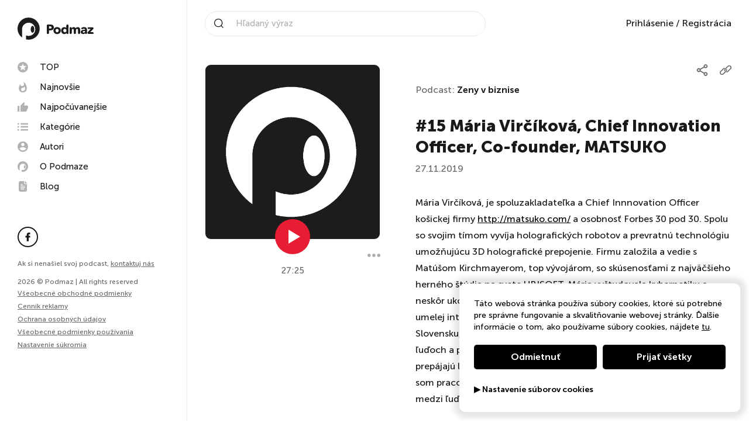

--- FILE ---
content_type: text/html; charset=UTF-8
request_url: https://podmaz.sk/podcast/zeny-v-biznise/7667178508-15-maria-vircikova-chief-innovation-officer-co-founder-matsuko
body_size: 30631
content:
<!doctype html><html lang="sk"><head><script> window.dataLayer = window.dataLayer || []; function gtag() { dataLayer.push(arguments); }
</script><meta http-equiv="X-UA-Compatible" content="IE=edge"><meta charset="utf-8"/><meta name="google" content="notranslate"><meta name="format-detection" content="telephone=no"><meta name="csrf-token" content="oQp3a2LYpaGXb68RxyJkgy4cKVZ4GgPXVq73a5M5"><meta name="viewport" content="width=device-width, initial-scale=1.0, maximum-scale=5.0, user-scalable=yes" /><meta name="author" content="ljstudiocreatives"><meta name="facebook-domain-verification" content="3qacnt6xtfkclzzad4knlj9bgrstx4" /><link rel="dns-prefetch" href="https://www.googletagmanager.com/"><link rel="preconnect" href="https://cdn.podmaz.sk/"><title>Vypočuj si podcast #15 Mária Virčíková, Chief Innovation Officer, Co-founder, MATSUKO | Zeny v biznise na Podmaze</title><meta property="og:title" content="Vypočuj si podcast #15 Mária Virčíková, Chief Innovation Officer, Co-founder, MATSUKO | Zeny v biznise na Podmaze" /><meta name="description" content="Mária Virčíková, je spoluzakladateľka a Chief Innnovation Officer košickej firmy http://matsuko.com/ a osobnosť Forbes 30 pod 30. Spolu so svojim tímo..."><meta property="og:url" content="https://podmaz.sk/podcast/zeny-v-biznise/7667178508-15-maria-vircikova-chief-innovation-officer-co-founder-matsuko" /><meta property="og:image" content="https://podmaz.sk/ogimage?hash=bmFtZT1aZW55K3YrYml6bmlzZSZpbWFnZT1odHRwczovL2Nkbi5wb2RtYXouc2svOGMvOGIvemVueS12LWJpem5pc2UtOGM4YjhkLmpwZyZ2PTQ=" /><meta property="og:image:alt" content="Mária Virčíková, je spoluzakladateľka a Chief Innnovation Officer košickej firmy http://matsuko.com/ a osobnosť Forbes 30 pod 30. Spolu so svojim tímo..." /><meta property="og:image:width" content="1200" /><meta property="og:image:height" content="630" /><meta property="og:description" content="Mária Virčíková, je spoluzakladateľka a Chief Innnovation Officer košickej firmy http://matsuko.com/ a osobnosť Forbes 30 pod 30. Spolu so svojim tímo..." /><meta property="og:type" content="website"><link rel="manifest" href="/pwa/manifest.webmanifest" fetchpriority="low"><link rel="icon" href="/favicon.ico" type="image/x-icon"><meta name="theme-color" content="#fff"><style>@keyframes spin { 100% { transform: rotate(360deg); }}@keyframes loadOne {0% {box-shadow: 0 0;height: 4em;}40% {box-shadow: 0 -2em;height: 5em;}80% {box-shadow: 0 0; height: 4em;}100% {box-shadow: 0 0;height: 4em;}}</style><style>/*! normalize.css v8.0.1 | MIT License | github.com/necolas/normalize.css */html{line-height:1.15;-webkit-text-size-adjust:100%}body{margin:0}main{display:block}h1{font-size:2em;margin:.67em 0}hr{box-sizing:content-box;height:0;overflow:visible}pre{font-family:monospace,monospace;font-size:1em}a{background-color:transparent}abbr[title]{border-bottom:none;text-decoration:underline;-webkit-text-decoration:underline dotted;text-decoration:underline dotted}b,strong{font-weight:bolder}code,kbd,samp{font-family:monospace,monospace;font-size:1em}small{font-size:80%}sub,sup{font-size:75%;line-height:0;position:relative;vertical-align:baseline}sub{bottom:-.25em}sup{top:-.5em}img{border-style:none}button,input,optgroup,select,textarea{font-family:inherit;font-size:100%;line-height:1.15;margin:0}button,input{overflow:visible}button,select{text-transform:none}[type=button],[type=reset],[type=submit],button{-webkit-appearance:button}[type=button]::-moz-focus-inner,[type=reset]::-moz-focus-inner,[type=submit]::-moz-focus-inner,button::-moz-focus-inner{border-style:none;padding:0}[type=button]:-moz-focusring,[type=reset]:-moz-focusring,[type=submit]:-moz-focusring,button:-moz-focusring{outline:1px dotted ButtonText}fieldset{padding:.35em .75em .625em}legend{box-sizing:border-box;color:inherit;display:table;max-width:100%;padding:0;white-space:normal}progress{vertical-align:baseline}textarea{overflow:auto}[type=checkbox],[type=radio]{box-sizing:border-box;padding:0}[type=number]::-webkit-inner-spin-button,[type=number]::-webkit-outer-spin-button{height:auto}[type=search]{-webkit-appearance:textfield;outline-offset:-2px}[type=search]::-webkit-search-decoration{-webkit-appearance:none}::-webkit-file-upload-button{-webkit-appearance:button;font:inherit}details{display:block}summary{display:list-item}[hidden],template{display:none}.choices{position:relative;margin-bottom:24px;font-size:16px}.choices:focus{outline:0}.choices:last-child{margin-bottom:0}.choices.is-disabled .choices__inner,.choices.is-disabled .choices__input{background-color:#eaeaea;cursor:not-allowed;-webkit-user-select:none;-ms-user-select:none;-moz-user-select:none;user-select:none}.choices.is-disabled .choices__item{cursor:not-allowed}.choices [hidden]{display:none!important}.choices[data-type*=select-one]{cursor:pointer}.choices[data-type*=select-one] .choices__inner{padding-bottom:7.5px}.choices[data-type*=select-one] .choices__input{display:block;width:100%;padding:10px;border-bottom:1px solid #ddd;background-color:#fff;margin:0}.choices[data-type*=select-one] .choices__button{background-image:url([data-uri]);padding:0;background-size:8px;position:absolute;top:50%;right:0;margin-top:-10px;margin-right:25px;height:20px;width:20px;border-radius:10em;opacity:.5}.choices[data-type*=select-one] .choices__button:focus,.choices[data-type*=select-one] .choices__button:hover{opacity:1}.choices[data-type*=select-one] .choices__button:focus{box-shadow:0 0 0 2px #00bcd4}.choices[data-type*=select-one] .choices__item[data-value=""] .choices__button{display:none}.choices[data-type*=select-one]:after{content:"";height:0;width:0;border:5px solid transparent;border-top-color:#333;position:absolute;right:11.5px;top:50%;margin-top:-2.5px;pointer-events:none}.choices[data-type*=select-one].is-open:after{border-color:transparent transparent #333;margin-top:-7.5px}.choices[data-type*=select-one][dir=rtl]:after{left:11.5px;right:auto}.choices[data-type*=select-one][dir=rtl] .choices__button{right:auto;left:0;margin-left:25px;margin-right:0}.choices[data-type*=select-multiple] .choices__inner,.choices[data-type*=text] .choices__inner{cursor:text}.choices[data-type*=select-multiple] .choices__button,.choices[data-type*=text] .choices__button{position:relative;display:inline-block;margin:0 -4px 0 8px;padding-left:16px;border-left:1px solid #008fa1;background-image:url([data-uri]);background-size:8px;width:8px;line-height:1;opacity:.75;border-radius:0}.choices[data-type*=select-multiple] .choices__button:focus,.choices[data-type*=select-multiple] .choices__button:hover,.choices[data-type*=text] .choices__button:focus,.choices[data-type*=text] .choices__button:hover{opacity:1}.choices__inner{display:inline-block;vertical-align:top;width:100%;background-color:#f9f9f9;padding:7.5px 7.5px 3.75px;border:1px solid #ddd;border-radius:2.5px;font-size:14px;min-height:44px;overflow:hidden}.is-focused .choices__inner,.is-open .choices__inner{border-color:#b7b7b7}.is-open .choices__inner{border-radius:2.5px 2.5px 0 0}.is-flipped.is-open .choices__inner{border-radius:0 0 2.5px 2.5px}.choices__list{margin:0;padding-left:0;list-style:none}.choices__list--single{display:inline-block;padding:4px 16px 4px 4px;width:100%}[dir=rtl] .choices__list--single{padding-right:4px;padding-left:16px}.choices__list--single .choices__item{width:100%}.choices__list--multiple{display:inline}.choices__list--multiple .choices__item{display:inline-block;vertical-align:middle;border-radius:20px;padding:4px 10px;font-size:12px;font-weight:500;margin-right:3.75px;margin-bottom:3.75px;background-color:#00bcd4;border:1px solid #00a5bb;color:#fff;word-break:break-all;box-sizing:border-box}.choices__list--multiple .choices__item[data-deletable]{padding-right:5px}[dir=rtl] .choices__list--multiple .choices__item{margin-right:0;margin-left:3.75px}.choices__list--multiple .choices__item.is-highlighted{background-color:#00a5bb;border:1px solid #008fa1}.is-disabled .choices__list--multiple .choices__item{background-color:#aaa;border:1px solid #919191}.choices__list--dropdown{visibility:hidden;z-index:1;position:absolute;width:100%;background-color:#fff;border:1px solid #ddd;top:100%;margin-top:-1px;border-bottom-left-radius:2.5px;border-bottom-right-radius:2.5px;overflow:hidden;word-break:break-all;will-change:visibility}.choices__list--dropdown.is-active{visibility:visible}.is-open .choices__list--dropdown{border-color:#b7b7b7}.is-flipped .choices__list--dropdown{top:auto;bottom:100%;margin-top:0;margin-bottom:-1px;border-radius:.25rem .25rem 0 0}.choices__list--dropdown .choices__list{position:relative;max-height:300px;overflow:auto;-webkit-overflow-scrolling:touch;will-change:scroll-position}.choices__list--dropdown .choices__item{position:relative;padding:10px;font-size:14px}[dir=rtl] .choices__list--dropdown .choices__item{text-align:right}@media (min-width:640px){.choices__list--dropdown .choices__item--selectable{padding-right:100px}.choices__list--dropdown .choices__item--selectable:after{content:attr(data-select-text);font-size:12px;opacity:0;position:absolute;right:10px;top:50%;transform:translateY(-50%)}[dir=rtl] .choices__list--dropdown .choices__item--selectable{text-align:right;padding-left:100px;padding-right:10px}[dir=rtl] .choices__list--dropdown .choices__item--selectable:after{right:auto;left:10px}}.choices__list--dropdown .choices__item--selectable.is-highlighted{background-color:#f2f2f2}.choices__list--dropdown .choices__item--selectable.is-highlighted:after{opacity:.5}.choices__item{cursor:default}.choices__item--selectable{cursor:pointer}.choices__item--disabled{cursor:not-allowed;-webkit-user-select:none;-ms-user-select:none;-moz-user-select:none;user-select:none;opacity:.5}.choices__heading{font-weight:600;font-size:12px;padding:10px;border-bottom:1px solid #f7f7f7;color:grey}.choices__button{text-indent:-9999px;-webkit-appearance:none;-moz-appearance:none;appearance:none;border:0;background-color:transparent;background-repeat:no-repeat;background-position:50%;cursor:pointer}.choices__button:focus,.choices__input:focus{outline:0}.choices__input{display:inline-block;vertical-align:baseline;background-color:#f9f9f9;font-size:14px;margin-bottom:5px;border:0;border-radius:0;max-width:100%;padding:4px 0 4px 2px}[dir=rtl] .choices__input{padding-right:2px;padding-left:0}.choices__placeholder{opacity:.5}.daterangepicker{position:absolute;color:inherit;background-color:#fff;border-radius:4px;border:1px solid #ddd;width:278px;max-width:none;padding:0;margin-top:7px;top:100px;left:20px;z-index:3001;display:none;font-family:arial;font-size:15px;line-height:1em}.daterangepicker:after,.daterangepicker:before{position:absolute;display:inline-block;border-bottom-color:rgba(0,0,0,.2);content:""}.daterangepicker:before{top:-7px;border-right:7px solid transparent;border-left:7px solid transparent;border-bottom:7px solid #ccc}.daterangepicker:after{top:-6px;border-right:6px solid transparent;border-bottom:6px solid #fff;border-left:6px solid transparent}.daterangepicker.opensleft:before{right:9px}.daterangepicker.opensleft:after{right:10px}.daterangepicker.openscenter:after,.daterangepicker.openscenter:before{left:0;right:0;width:0;margin-left:auto;margin-right:auto}.daterangepicker.opensright:before{left:9px}.daterangepicker.opensright:after{left:10px}.daterangepicker.drop-up{margin-top:-7px}.daterangepicker.drop-up:before{top:auto;bottom:-7px;border-bottom:initial;border-top:7px solid #ccc}.daterangepicker.drop-up:after{top:auto;bottom:-6px;border-bottom:initial;border-top:6px solid #fff}.daterangepicker.single .daterangepicker .ranges,.daterangepicker.single .drp-calendar{float:none}.daterangepicker.single .drp-selected{display:none}.daterangepicker.show-calendar .drp-buttons,.daterangepicker.show-calendar .drp-calendar{display:block}.daterangepicker.auto-apply .drp-buttons{display:none}.daterangepicker .drp-calendar{display:none;max-width:270px}.daterangepicker .drp-calendar.left{padding:8px 0 8px 8px}.daterangepicker .drp-calendar.right{padding:8px}.daterangepicker .drp-calendar.single .calendar-table{border:none}.daterangepicker .calendar-table .next span,.daterangepicker .calendar-table .prev span{color:#fff;border:solid #000;border-width:0 2px 2px 0;border-radius:0;display:inline-block;padding:3px}.daterangepicker .calendar-table .next span{transform:rotate(-45deg);-webkit-transform:rotate(-45deg)}.daterangepicker .calendar-table .prev span{transform:rotate(135deg);-webkit-transform:rotate(135deg)}.daterangepicker .calendar-table td,.daterangepicker .calendar-table th{text-align:center;vertical-align:middle;min-width:32px;width:32px;height:24px;line-height:24px;font-size:12px;border-radius:4px;border:1px solid transparent;white-space:nowrap;cursor:pointer}.daterangepicker .calendar-table{border:1px solid #fff;border-radius:4px;background-color:#fff}.daterangepicker .calendar-table table{width:100%;margin:0;border-spacing:0;border-collapse:collapse}.daterangepicker td.available:hover,.daterangepicker th.available:hover{background-color:#eee;border-color:transparent;color:inherit}.daterangepicker td.week,.daterangepicker th.week{font-size:80%;color:#ccc}.daterangepicker td.off,.daterangepicker td.off.end-date,.daterangepicker td.off.in-range,.daterangepicker td.off.start-date{background-color:#fff;border-color:transparent;color:#999}.daterangepicker td.in-range{background-color:#ebf4f8;border-color:transparent;color:#000;border-radius:0}.daterangepicker td.start-date{border-radius:4px 0 0 4px}.daterangepicker td.end-date{border-radius:0 4px 4px 0}.daterangepicker td.start-date.end-date{border-radius:4px}.daterangepicker td.active,.daterangepicker td.active:hover{background-color:#357ebd;border-color:transparent;color:#fff}.daterangepicker th.month{width:auto}.daterangepicker option.disabled,.daterangepicker td.disabled{color:#999;cursor:not-allowed;text-decoration:line-through}.daterangepicker select.monthselect,.daterangepicker select.yearselect{font-size:12px;padding:1px;height:auto;margin:0;cursor:default}.daterangepicker select.monthselect{margin-right:2%;width:56%}.daterangepicker select.yearselect{width:40%}.daterangepicker select.ampmselect,.daterangepicker select.hourselect,.daterangepicker select.minuteselect,.daterangepicker select.secondselect{width:50px;margin:0 auto;background:#eee;border:1px solid #eee;padding:2px;outline:0;font-size:12px}.daterangepicker .calendar-time{text-align:center;margin:4px auto 0;line-height:30px;position:relative}.daterangepicker .calendar-time select.disabled{color:#ccc;cursor:not-allowed}.daterangepicker .drp-buttons{clear:both;text-align:right;padding:8px;border-top:1px solid #ddd;display:none;line-height:12px;vertical-align:middle}.daterangepicker .drp-selected{display:inline-block;font-size:12px;padding-right:8px}.daterangepicker .drp-buttons .btn{margin-left:8px;font-size:12px;font-weight:700;padding:4px 8px}.daterangepicker.show-ranges.single.rtl .drp-calendar.left{border-right:1px solid #ddd}.daterangepicker.show-ranges.single.ltr .drp-calendar.left{border-left:1px solid #ddd}.daterangepicker.show-ranges.rtl .drp-calendar.right{border-right:1px solid #ddd}.daterangepicker.show-ranges.ltr .drp-calendar.left{border-left:1px solid #ddd}.daterangepicker .ranges{float:none;text-align:left;margin:0}.daterangepicker.show-calendar .ranges{margin-top:8px}.daterangepicker .ranges ul{list-style:none;margin:0 auto;padding:0;width:100%}.daterangepicker .ranges li{font-size:12px;padding:8px 12px;cursor:pointer}.daterangepicker .ranges li:hover{background-color:#eee}.daterangepicker .ranges li.active{background-color:#08c;color:#fff}@media (min-width:564px){.daterangepicker{width:auto}.daterangepicker .ranges ul{width:140px}.daterangepicker.single .ranges ul{width:100%}.daterangepicker.single .drp-calendar.left{clear:none}.daterangepicker.single .drp-calendar,.daterangepicker.single .ranges{float:left}.daterangepicker{direction:ltr;text-align:left}.daterangepicker .drp-calendar.left{clear:left;margin-right:0}.daterangepicker .drp-calendar.left .calendar-table{border-right:none;border-top-right-radius:0;border-bottom-right-radius:0}.daterangepicker .drp-calendar.right{margin-left:0}.daterangepicker .drp-calendar.right .calendar-table{border-left:none;border-top-left-radius:0;border-bottom-left-radius:0}.daterangepicker .drp-calendar.left .calendar-table{padding-right:8px}.daterangepicker .drp-calendar,.daterangepicker .ranges{float:left}}@media (min-width:730px){.daterangepicker .ranges{width:auto;float:left}.daterangepicker.rtl .ranges{float:right}.daterangepicker .drp-calendar.left{clear:none!important}}.croppie-container{width:100%;height:100%}.croppie-container .cr-image{z-index:-1;position:absolute;top:0;left:0;transform-origin:0 0;max-height:none;max-width:none}.croppie-container .cr-boundary{position:relative;overflow:hidden;margin:0 auto;z-index:1;width:100%;height:100%}.croppie-container .cr-resizer,.croppie-container .cr-viewport{position:absolute;border:2px solid #fff;margin:auto;top:0;bottom:0;right:0;left:0;box-shadow:0 0 2000px 2000px rgba(0,0,0,.5);z-index:0}.croppie-container .cr-resizer{z-index:2;box-shadow:none;pointer-events:none}.croppie-container .cr-resizer-horisontal,.croppie-container .cr-resizer-vertical{position:absolute;pointer-events:all}.croppie-container .cr-resizer-horisontal:after,.croppie-container .cr-resizer-vertical:after{display:block;position:absolute;box-sizing:border-box;border:1px solid #000;background:#fff;width:10px;height:10px;content:""}.croppie-container .cr-resizer-vertical{bottom:-5px;cursor:row-resize;width:100%;height:10px}.croppie-container .cr-resizer-vertical:after{left:50%;margin-left:-5px}.croppie-container .cr-resizer-horisontal{right:-5px;cursor:col-resize;width:10px;height:100%}.croppie-container .cr-resizer-horisontal:after{top:50%;margin-top:-5px}.croppie-container .cr-original-image{display:none}.croppie-container .cr-vp-circle{border-radius:50%}.croppie-container .cr-overlay{z-index:1;position:absolute;cursor:move;touch-action:none}.croppie-container .cr-slider-wrap{width:75%;margin:15px auto;text-align:center}.croppie-result{position:relative;overflow:hidden}.croppie-result img{position:absolute}.croppie-container .cr-image,.croppie-container .cr-overlay,.croppie-container .cr-viewport{transform:translateZ(0)}.cr-slider{-webkit-appearance:none;width:300px;max-width:100%;padding-top:8px;padding-bottom:8px;background-color:transparent}.cr-slider::-webkit-slider-runnable-track{width:100%;height:3px;background:rgba(0,0,0,.5);border:0;border-radius:3px}.cr-slider::-webkit-slider-thumb{-webkit-appearance:none;border:none;height:16px;width:16px;border-radius:50%;background:#ddd;margin-top:-6px}.cr-slider:focus{outline:none}.cr-slider::-moz-range-track{width:100%;height:3px;background:rgba(0,0,0,.5);border:0;border-radius:3px}.cr-slider::-moz-range-thumb{border:none;height:16px;width:16px;border-radius:50%;background:#ddd;margin-top:-6px}.cr-slider:-moz-focusring{outline:1px solid #fff;outline-offset:-1px}.cr-slider::-ms-track{width:100%;height:5px;background:transparent;border-color:transparent;border-width:6px 0;color:transparent}.cr-slider::-ms-fill-lower,.cr-slider::-ms-fill-upper{background:rgba(0,0,0,.5);border-radius:10px}.cr-slider::-ms-thumb{border:none;height:16px;width:16px;border-radius:50%;background:#ddd;margin-top:1px}.cr-slider:focus::-ms-fill-lower,.cr-slider:focus::-ms-fill-upper{background:rgba(0,0,0,.5)}.cr-rotate-controls{position:absolute;bottom:5px;left:5px;z-index:1}.cr-rotate-controls button{border:0;background:none}.cr-rotate-controls i:before{display:inline-block;font-style:normal;font-weight:900;font-size:22px}.cr-rotate-l i:before{content:"\21BA"}.cr-rotate-r i:before{content:"\21BB"}.owl-carousel,.owl-carousel .owl-item{-webkit-tap-highlight-color:transparent;position:relative}.owl-carousel{display:none;width:100%;z-index:1}.owl-carousel .owl-stage{position:relative;touch-action:manipulation;-moz-backface-visibility:hidden}.owl-carousel .owl-stage:after{content:".";display:block;clear:both;visibility:hidden;line-height:0;height:0}.owl-carousel .owl-stage-outer{position:relative;overflow:hidden;-webkit-transform:translateZ(0)}.owl-carousel .owl-item,.owl-carousel .owl-wrapper{-webkit-backface-visibility:hidden;-moz-backface-visibility:hidden;-ms-backface-visibility:hidden;-webkit-transform:translateZ(0);-moz-transform:translateZ(0);-ms-transform:translateZ(0)}.owl-carousel .owl-item{min-height:1px;float:left;-webkit-backface-visibility:hidden;-webkit-touch-callout:none}.owl-carousel .owl-item img{display:block;width:100%}.owl-carousel .owl-dots.disabled,.owl-carousel .owl-nav.disabled{display:none}.no-js .owl-carousel,.owl-carousel.owl-loaded{display:block}.owl-carousel .owl-dot,.owl-carousel .owl-nav .owl-next,.owl-carousel .owl-nav .owl-prev{cursor:pointer;-webkit-user-select:none;-moz-user-select:none;-ms-user-select:none;user-select:none}.owl-carousel .owl-nav button.owl-next,.owl-carousel .owl-nav button.owl-prev,.owl-carousel button.owl-dot{background:0 0;color:inherit;border:none;padding:0!important;font:inherit}.owl-carousel.owl-loading{opacity:0;display:block}.owl-carousel.owl-hidden{opacity:0}.owl-carousel.owl-refresh .owl-item{visibility:hidden}.owl-carousel.owl-drag .owl-item{touch-action:pan-y;-webkit-user-select:none;-moz-user-select:none;-ms-user-select:none;user-select:none}.owl-carousel.owl-grab{cursor:move;cursor:grab}.owl-carousel.owl-rtl{direction:rtl}.owl-carousel.owl-rtl .owl-item{float:right}.owl-carousel .animated{animation-duration:1s;animation-fill-mode:both}.owl-carousel .owl-animated-in{z-index:0}.owl-carousel .owl-animated-out{z-index:1}.owl-height{transition:height .5s ease-in-out}.owl-carousel .owl-item .owl-lazy{opacity:0;transition:opacity .4s ease}.owl-carousel .owl-item .owl-lazy:not([src]),.owl-carousel .owl-item .owl-lazy[src^=""]{max-height:0}.owl-carousel .owl-item img.owl-lazy{transform-style:preserve-3d}.owl-carousel .owl-video-wrapper{position:relative;height:100%;background:#000}.owl-carousel .owl-video-play-icon{position:absolute;height:80px;width:80px;left:50%;top:50%;margin-left:-40px;margin-top:-40px;background:url(owl.video.play.png) no-repeat;cursor:pointer;z-index:1;-webkit-backface-visibility:hidden;transition:transform .1s ease}.owl-carousel .owl-video-play-icon:hover{transform:scale(1.3)}.owl-carousel .owl-video-playing .owl-video-play-icon,.owl-carousel .owl-video-playing .owl-video-tn{display:none}.owl-carousel .owl-video-tn{opacity:0;height:100%;background-position:50%;background-repeat:no-repeat;background-size:contain;transition:opacity .4s ease}.owl-carousel .owl-video-frame{position:relative;z-index:1;height:100%;width:100%}@font-face{font-family:Museo Sans;font-weight:300;font-style:normal;font-display:swap;src:url(/webfonts/museosans-light-webfont.woff) format("woff"),url(/webfonts/museosans-light-webfont.woff2) format("woff2")}@font-face{font-family:Museo Sans;font-weight:500;font-style:normal;font-display:swap;src:url(/webfonts/museosans-medium-webfont.woff) format("woff"),url(/webfonts/museosans-medium-webfont.woff2) format("woff2")}@font-face{font-family:Museo Sans;font-weight:700;font-style:normal;font-display:swap;src:url(/webfonts/museosans-bold-webfont.woff) format("woff"),url(/webfonts/museosans-bold-webfont.woff2) format("woff2")}@font-face{font-family:Museo Sans;font-weight:900;font-style:normal;font-display:swap;src:url(/webfonts/museosans-heavy-webfont.woff) format("woff"),url(/webfonts/museosans-heavy-webfont.woff2) format("woff2")}*,:after,:before{box-sizing:border-box}body,html{overflow-x:hidden}.owl-carousel{touch-action:manipulation!important}body{min-height:100%;font-family:Museo Sans,sans-serif;font-weight:500;font-size:100%;line-height:1.75;color:#1b1819;-webkit-font-smoothing:antialiased}body,body.gray{background:#fff}body.loading{overflow:hidden;max-height:100vh}h1,h2,h3,h4,h5,h6{margin:0}a{text-decoration:none}p,ul{margin:0}ul{list-style:none;padding:0}img{max-width:100%;vertical-align:bottom}button{background:none;padding:0;margin:0;border:none}.noscroll{height:auto;overflow-y:hidden}.nav-side{display:flex;flex-direction:column;justify-content:space-between;position:fixed;top:0;left:0;bottom:0;width:20rem;background-color:#fff;padding:0 1.875rem 7.5rem;border-right:.0625rem solid #eaeaea;transition:all .3s ease-in-out;overflow-y:auto;z-index:101}@media (min-width:991.99px){.nav-side{transform:none!important}}@media (max-width:991.98px){.nav-side{justify-content:flex-start;background-color:#000;padding-left:0;padding-bottom:1.875rem;border-right:none;transform:translateX(100vw);overflow-y:auto;z-index:103}}.nav-side__controls{display:none}@media (max-width:991.98px){.nav-side__controls{display:flex;justify-content:flex-end;padding:1.875rem 1.875rem 1.875rem 3.75rem;border-bottom:.0625rem solid #333}}.nav-side__close{display:none}@media (max-width:991.98px){.nav-side__close{display:block;cursor:pointer}.nav-side__close svg{width:1.5rem;height:1.5rem;fill:#fff}}.nav-side__logo{display:inline-block;margin:1.875rem 0}@media (max-width:991.98px){.nav-side__logo{display:none}}.nav-side__img{width:8.125rem}.nav-side__title{font-weight:900;padding-bottom:1.25rem}@media (max-width:991.98px){.nav-side__title{display:none}}.nav-side__menu{padding-bottom:1.875rem;margin:0 -.5rem}@media (max-width:991.98px){.nav-side__menu{padding:1.875rem 1.875rem 1.875rem 3.75rem;border-bottom:.0625rem solid #333}}.nav-side__prof{display:none}@media (max-width:991.98px){.nav-side__prof{display:block;padding:2.5rem 1.875rem 2.5rem 3.75rem;border-bottom:.0625rem solid #333}}.nav-side__social{padding-bottom:1.25rem}@media (max-width:991.98px){.nav-side__social{padding:2.5rem 1.875rem .625rem 3.75rem}}.nav-side__copy{font-size:.75rem;color:#696969}@media (max-width:991.98px){.nav-side__copy{padding:.625rem 1.875rem .625rem 3.75rem}}.nav-side__contact{font-size:.75rem;color:#696969;margin-bottom:15px}@media (max-width:991.98px){.nav-side__contact{padding:.625rem 1.875rem .625rem 3.75rem;margin-bottom:0}}@media (max-width:991.98px){.nav-side__contact .nav-side__link{padding:0}}.nav-side__link{font-size:.75rem;text-decoration:underline;color:#696969;transition:all .3s ease-in-out;cursor:pointer}.nav-side__link:hover{color:#e71d34}@media (max-width:991.98px){.nav-side__link{padding:.625rem 1.875rem .625rem 3.75rem}}.nav-side__bottom{line-height:1.4}.menu{position:relative}.menu__item{display:block}.menu--main .menu__link{display:flex;align-items:center;font-size:.9375rem;line-height:1;color:#1b1819;padding:.5rem;border-radius:.3125rem;transition:all .3s ease-in-out}.menu--main .menu__link svg{width:1.125rem;height:1.125rem;fill:#b2b2b2;margin-right:1.25rem;transition:all .3s ease-in-out}.menu--main .menu__link:hover{color:#1b1819;background-color:#f2f2f2}.menu--main .menu__link:hover svg{fill:#e71d34}@media (max-width:991.98px){.menu--main .menu__link{color:#fff}.menu--main .menu__link svg{fill:currentColor}}.menu--meta .menu__link{display:inline-block;font-size:.875rem;color:#696969;padding:.3125rem 0}@media (max-width:991.98px){.menu--meta .menu__link{color:#fff}}.menu__link{position:relative;font-weight:500;transition:all .3s ease-in-out}.menu__link:hover{color:#e71d34}.social{display:flex}.social__icon{display:flex;justify-content:center;align-items:center;width:2.1875rem;height:2.1875rem;color:#1b1819;margin-right:.625rem;border:.125rem solid #1b1819;border-radius:50%;transition:all .3s ease-in-out}.social__icon svg{width:1.0625rem;height:.9375rem;fill:currentColor;transition:all .3s ease-in-out}.social__icon:hover{background-color:#1b1819}.social__icon:hover svg{fill:#fff}.social__icon:last-child{margin-right:0}@media (max-width:991.98px){.social__icon{background-color:#000;border:.125rem solid #fff}.social__icon svg{fill:#fff}.social__icon:hover{background-color:#fff}.social__icon:hover svg{fill:#000}}.nav-top{display:flex;justify-content:space-between;align-items:center;position:fixed;top:0;left:20rem;right:0;height:5rem;background-color:#fff;padding:0 1.875rem;transition:all .3s ease-in-out;z-index:100}.nav-top--scrolled{box-shadow:0 .3125rem 1.25rem 0 rgba(45,45,45,.19)}@media (max-width:1199.98px){.nav-top{padding:0 1.875rem}}@media (max-width:991.98px){.nav-top{left:0}}@media (max-width:575.98px){.nav-top{padding:0 .9375rem}}.nav-top__mobile-search{display:none;line-height:1}.nav-top__mobile-search svg{padding:10px;width:2.8rem;height:2.8rem}@media (max-width:992px){.nav-top__mobile-search{display:block}}.nav-top__logo{display:none}@media (max-width:991.98px){.nav-top__logo{display:block}}.nav-top__img{width:8.125rem}.nav-top__meta{display:flex;align-items:center}@media (max-width:991.98px){.nav-top__meta{margin-right:60px}}@media (max-width:991.98px){.nav-top__prof{display:none}}.nav-search{position:relative;width:30rem;padding-left:2.5rem;border:.0625rem solid #eaeaea;border-radius:3.125rem}@media (max-width:1199.98px){.nav-search{width:18.75rem}}@media (max-width:991.98px){.nav-search{display:none;position:absolute;top:79px;width:100%;left:0;background:#fff;border-radius:0;padding:5px 15px}}.nav-search__icon{position:absolute;top:50%;left:.9375rem;width:1rem;height:1rem;fill:#1b1819;transform:translateY(-50%)}@media (max-width:991.98px){.nav-search__icon{left:auto;right:.9375rem}}.nav-search__text{width:calc(100% - 1.25rem);font-size:.9375rem;color:#1b1819;padding:12px;border:none}.nav-search__text::-moz-placeholder{color:#b2b2b2}.nav-search__text:-ms-input-placeholder{color:#b2b2b2}.nav-search__text::placeholder{color:#b2b2b2}.nav-search__text::-webkit-search-cancel-button{position:relative;cursor:pointer;right:0;-webkit-appearance:none;height:30px;width:30px;background-image:url('data:image/svg+xml;utf8,<svg xmlns="http://www.w3.org/2000/svg" width="48" height="48" viewBox="0 0 48 48"><path d="M48.02 4.84l-4.84-4.84-19.17 19.17-19.17-19.17-4.84 4.84 19.17 19.17-19.17 19.17 4.84 4.84 19.17-19.17 19.17 19.17 4.84-4.84-19.17-19.17z"></path></svg>');background-repeat:no-repeat;background-size:14px 31px;background-position:50%}.sf-form{display:flex;align-items:center}.nav-prof{position:relative}.nav-prof__head{display:flex;align-items:center;cursor:pointer}.nav-prof__img{width:2.1875rem;height:2.1875rem;background:#f2f2f2;border:1px solid #f2f2f2;border-radius:50%}.nav-prof__name{font-size:.9375rem;padding:0 .625rem}@media (max-width:991.98px){.nav-prof__name{color:#fff}}.nav-prof__icon{width:.5rem;height:.5rem;fill:#1b1819;transition:all .3s ease-in-out}.nav-prof__icon--active{transform:rotate(180deg)}@media (max-width:991.98px){.nav-prof__icon{fill:#fff}}.nav-prof__menu{position:absolute;top:2.8125rem;right:0;width:11.25rem;background-color:#fff;padding:.9375rem 1.25rem;border-radius:.3125rem;box-shadow:0 0 1.25rem .625rem rgba(0,0,0,.1);z-index:1}@media (max-width:991.98px){.nav-prof__menu{position:relative;top:auto;right:auto;background-color:transparent;padding:1.875rem 1.875rem 0 2.8125rem;border-radius:0;box-shadow:none}}.nav-prof__menu:before{content:"";position:absolute;top:-.5rem;right:.9375rem;border-bottom:.5rem solid #fff;border-left:.625rem solid transparent;border-right:.625rem solid transparent}@media (max-width:991.98px){.nav-prof__menu:before{border:none}}.nav-prof__login{color:#1b1819;transition:all .3s ease-in-out}.nav-prof__login:hover{color:#e71d34}.nav-prof__item{display:block;font-size:.9375rem;font-weight:500;text-align:left;color:#1b1819;padding:.4375rem;transition:all .3s ease-in-out}.nav-prof__item:hover{color:#e71d34}@media (max-width:991.98px){.nav-prof__item{color:#fff;padding:.4375rem 0}}.burger{display:none;width:1.75rem;height:1.25rem;cursor:pointer}@media (max-width:991.98px){.burger{display:block;position:absolute;top:50%;right:1.875rem;transform:translateY(-50%);padding:8px;box-sizing:content-box}}@media (max-width:575.98px){.burger{right:.9375rem}}.burger__line{display:block;position:absolute;height:.125rem;background-color:#1b1819;margin:0 auto;transition:all .3s;transform-origin:left}.burger__line:first-child{top:.5125rem;left:.55rem;width:1.75rem;animation-delay:1s}.burger__line:nth-child(2){top:1.05rem;left:.55rem;width:1.75rem;animation-delay:1.1s}.burger__line:nth-child(3){top:1.6125rem;left:.55rem;width:1.75rem;animation-delay:1.2s}.main{margin:5rem 0 6.25rem 20rem}.main--home{margin:5rem 0 0 20rem;padding-bottom:6.25rem;background-color:#fff}@media (max-width:991.98px){.main,.main--home{margin:5rem 0 6.25rem}.main--home{padding-bottom:6.25rem}}@media (max-width:575.98px){.main{margin:5rem 0}.main--home{margin:5rem 0 0;padding-bottom:5rem}}.lib{position:relative}.lib__slider{padding:1.875rem 0 3.75rem 1.875rem}@media (max-width:991.98px){.lib__slider{padding:2rem 0 3.75rem 1.875rem}}@media (max-width:575.98px){.lib__slider{padding:1rem 0 3.75rem .9375rem}}.lib__sec{padding-bottom:3rem}@media (max-width:991.98px){.lib__sec{padding-top:2rem;padding-bottom:1.875rem}}.lib__sec--cats{padding-top:3rem}@media (max-width:575.98px){.lib__sec--cats{padding-top:1.875rem}}.lib__sec--home{background:#fff}.lib-top-slider{position:relative;background:#fff}.lib-top-slider .owl-stage{padding-left:0!important;padding-right:0!important}.lib-top-slider .owl-carousel{display:block;white-space:nowrap;overflow:hidden}.lib-top-slider .owl-carousel.owl-loaded .lib-top-slider__slide{width:100%;padding-right:0;display:inline-block;vertical-align:top}.lib-top-slider .owl-carousel .lib-top-slider__slide{width:43%;padding-right:15px;display:inline-block;vertical-align:top}@media (max-width:1200px){.lib-top-slider .owl-carousel .lib-top-slider__slide{width:86%}}@media (max-width:768px){.lib-top-slider .owl-carousel .lib-top-slider__slide{width:92%}}.lib-top-slider__slide{display:block}.lib-top-slider__image{border-radius:.625rem;width:100%;height:auto;background:#f2f2f2;border:1px solid #f2f2f2}.lib-top-slider__dots{display:flex;justify-content:center;position:absolute;bottom:1.875rem;width:100%;margin-left:-1.875rem}@media (max-width:575.98px){.lib-top-slider__dots{bottom:1.25rem}}.lib-top-slider__dot{width:.625rem;height:.625rem;background-color:#fff;margin:.1875rem;border:.0625rem solid #1b1819;border-radius:50%;cursor:pointer;transition:all .3s ease-in-out}.lib-top-slider__dot--active{background-color:#1b1819}.lib-sec{position:relative}.lib-sec--cats{background-color:#fff}.lib-sec__head{display:flex;justify-content:space-between;align-items:center;padding:0 1.875rem .9375rem}@media (max-width:575.98px){.lib-sec__head{padding:0 .9375rem .9375rem}}.lib-sec__head--search{padding-bottom:0}@media (max-width:992.98px){.lib-sec__head--search{padding-bottom:1.875rem}}.lib-sec__head--search .lib-sec__title{display:block;width:100%;text-align:center}@media (max-width:575.98px){.lib-sec__head--search .lib-sec__title{font-size:1.25rem;line-height:1.8rem}}.lib-sec__title{font-size:1.5rem;line-height:1.3;font-weight:900}.lib-sec__more{display:flex;align-items:center;font-size:.875rem;font-weight:700;text-transform:uppercase;color:#1b1819;transition:all .3s ease-in-out}.lib-sec__more svg{width:1.25rem;height:.625rem;fill:currentColor;margin-left:.625rem}.lib-sec__more:hover{color:#e71d34}.lib-sec__main{padding:.3125rem 1.875rem .625rem;overflow-x:auto;overflow-y:hidden}@media (max-width:575.98px){.lib-sec__main{padding:.3125rem .9375rem .5rem}}.lib-sec__main--scroll{padding-right:0}.lib-sec__list{margin:.3125rem 0;border:1px solid #eaeaea;border-radius:10px}.lib-sec__line{padding:10px;border-bottom:1px solid #eaeaea}.lib-sec__line:last-child{border-bottom:none}.lib-sec__box{display:flex;flex-wrap:wrap;margin:0 -.625rem}.lib-sec__box--scroll{flex-wrap:nowrap;min-width:75rem}.lib-sec__box--authors{flex-flow:row wrap;justify-content:flex-start}@media (max-width:650px){.lib-sec__box--authors{justify-content:center}}.lib-sec__episode{flex-grow:0;flex-shrink:0;flex-basis:16.666667%;width:16.666667%;max-width:16.666667%;padding:.625rem}@media (max-width:1599.98px){.lib-sec__episode{flex-basis:20%;width:20%;max-width:20%}}@media (max-width:991.98px),(max-width:1399.98px){.lib-sec__episode{flex-basis:25%;width:25%;max-width:25%}}@media (max-width:767.98px),(max-width:1199.98px) and (min-width:992px){.lib-sec__episode{flex-basis:33.333333%;width:33.333333%;max-width:33.333333%}}@media (max-width:575.98px){.lib-sec__episode{flex-basis:50%;width:50%;max-width:50%}}@media (max-width:349.98px){.lib-sec__episode{flex-basis:100%;width:100%;max-width:100%}}.lib-sec__episode--scroll{flex-basis:16.666667%;width:16.666667%;max-width:16.666667%}.lib-sec__author{flex-grow:0;flex-shrink:0;flex-basis:12.5%;width:12.5%;max-width:12.5%;padding:.625rem}@media (max-width:1599.98px){.lib-sec__author{flex-basis:14.285714%;width:14.285714%;max-width:14.285714%}}@media (max-width:991.98px),(max-width:1399.98px){.lib-sec__author{flex-basis:20%;width:20%;max-width:20%}}@media (max-width:767.98px),(max-width:1199.98px) and (min-width:992px){.lib-sec__author{flex-basis:25%;width:25%;max-width:25%}}@media (max-width:575.98px){.lib-sec__author{flex-basis:33.333333%;width:33.333333%;max-width:33.333333%}}@media (max-width:399.98px){.lib-sec__author{flex-basis:50%;width:50%;max-width:50%}}.lib-sec__author--scroll{flex-basis:12.5%;width:12.5%;max-width:12.5%}.lib-sec__cats-section{padding-bottom:5rem}.lib-sec__cats-section:last-child{padding-bottom:0}.lib-sec__cats-title{font-size:1.5rem;font-weight:700;text-decoration:underline;color:#000;padding-bottom:1.5rem}.lib-sec__cats{display:flex;flex-wrap:wrap;margin:-.625rem -.625rem 0}.lib-sec__cat{flex-grow:0;flex-shrink:0;flex-basis:calc(20% - 1.25rem);width:calc(20% - 1.25rem);max-width:calc(20% - 1.25rem);height:7.5rem;margin:.625rem}@media (max-width:1599.98px){.lib-sec__cat{flex-basis:calc(25% - 1.25rem);width:calc(25% - 1.25rem);max-width:calc(25% - 1.25rem)}}@media (max-width:991.98px),(max-width:1399.98px){.lib-sec__cat{flex-basis:calc(33.33333% - 1.25rem);width:calc(33.33333% - 1.25rem);max-width:calc(33.33333% - 1.25rem)}}@media (max-width:767.98px),(max-width:1199.98px) and (min-width:992px){.lib-sec__cat{flex-basis:calc(50% - 1.25rem);width:calc(50% - 1.25rem);max-width:calc(50% - 1.25rem)}}@media (max-width:575.98px){.lib-sec__cat{height:6.25rem}}@media (max-width:399.98px){.lib-sec__cat{margin:.4rem;flex-basis:calc(50% - 0.8rem);width:calc(50% - .8rem);max-width:calc(50% - .8rem)}}.lib-box-slider{position:relative}.lib-box-slider__arrows{display:flex;justify-content:flex-end;padding-top:1.875rem}.lib-box-slider .owl-carousel{display:block;white-space:nowrap;overflow:hidden;touch-action:pan-y!important}@media (max-width:992.98px){.lib-box-slider .owl-carousel{width:135%}}@media (max-width:768.98px){.lib-box-slider .owl-carousel{width:175%}}@media (max-width:575.98px){.lib-box-slider .owl-carousel{width:165%}}@media (max-width:499.98px){.lib-box-slider .owl-carousel{width:280%}}.lib-box-slider .owl-carousel .owl-stage{padding-left:0!important}@media (max-width:400px){.lib-box-slider .owl-carousel .owl-stage{padding-left:0!important}}.lib-box-slider .owl-carousel *{touch-action:pan-y!important}.lib-box-slider .owl-carousel.owl-loaded .lib-box{width:100%;padding-right:0;display:inline-block;vertical-align:top}.lib-box-slider .owl-carousel .lib-box{width:16.6667%;padding-right:15px;display:inline-block;vertical-align:top}.lib-box-slider__arrow{display:flex;justify-content:center;align-items:center;width:2.5rem;height:2.5rem;border:.0625rem solid #eaeaea;border-radius:50%;transition:all .3s ease-in-out;cursor:pointer}.lib-box-slider__arrow--prev{margin-right:.3125rem}.lib-box-slider__arrow svg{width:.5rem;height:.75rem;fill:#1b1819;transition:all .3s ease-in-out}.lib-box-slider__arrow:hover{background-color:#1b1819;border:.0625rem solid #1b1819}.lib-box-slider__arrow:hover svg{fill:#fff}.lib-box{position:relative}.lib-box__link{display:block}.lib-box__top{position:relative;display:block;margin-bottom:.625rem;width:100%;padding-bottom:100%}.lib-box__over{display:flex;justify-content:center;align-items:center;position:absolute;top:0;left:0;right:0;bottom:0;background-color:rgba(0,0,0,.4);border-radius:.625rem;transition:all .3s ease-in-out;opacity:0}.lib-box__top:focus .lib-box__over,.lib-box__top:hover .lib-box__over{opacity:1}.lib-box__play{display:flex;justify-content:center;align-items:center;width:3.125rem;height:3.125rem;background-color:#e71d34;border-radius:50%;transition:all .2s ease-in-out;cursor:pointer}.lib-box__play svg{width:1rem;height:1rem;fill:#fff;margin-left:.25rem}.lib-box__play:hover{transform:scale(1.1)}.lib-box__icon{position:absolute;top:.9375rem;right:.9375rem;z-index:1}.lib-box__img{display:flex;border-radius:.625rem;background:#f2f2f2;border:1px solid #f2f2f2;height:auto;color:#f2f2f2;-o-object-fit:cover;object-fit:cover;-o-object-position:center;object-position:center;position:absolute;top:0;left:0;width:100%;height:100%}.lib-box__name{display:block;font-size:1rem;line-height:1.4;font-weight:700;color:#1b1819;transition:all .3s ease-in-out;white-space:nowrap;overflow:hidden;text-overflow:ellipsis}.lib-box__name:hover{color:#e71d34}.lib-box__desc{font-size:.875rem;color:#696969;transition:all .3s ease-in-out;white-space:normal;display:inline-block;width:100%;line-height:1.4;white-space:nowrap;overflow:hidden;text-overflow:ellipsis}.lib-box__desc:hover{color:#e71d34}.lib-line{display:flex;align-items:center}.lib-line__nosh{flex-shrink:0}.lib-line__img{display:block;width:60px;height:60px;margin-right:20px;border-radius:10px;background:#d5d5d5;-o-object-fit:cover;object-fit:cover;-o-object-position:center;object-position:center}.lib-line__img--author{border-radius:50%}@media (max-width:420px){.lib-line__img{width:50px;height:50px;margin-right:15px}}.lib-line__over-hidden{overflow:hidden}.lib-line__name{display:block;font-size:1rem;line-height:1.4;font-weight:700;color:#1b1819;transition:all .3s ease-in-out;white-space:nowrap;overflow:hidden;text-overflow:ellipsis}.lib-line__name:hover{color:#e71d34}.lib-line__desc{font-size:.875rem;color:#696969;transition:all .3s ease-in-out;white-space:normal;display:inline-block;width:100%;line-height:1.4;white-space:nowrap;overflow:hidden;text-overflow:ellipsis}.lib-line__desc:hover{color:#e71d34}.lib-podcast-icon{display:flex}.lib-podcast-icon__icon{display:flex;justify-content:center;align-items:center;width:1.875rem;height:1.875rem;background-color:#fff;border-radius:50%;cursor:pointer}.lib-podcast-icon__icon svg{width:1rem;height:1rem;fill:#1b1819;transition:all .3s ease-in-out}.lib-podcast-icon__icon:hover svg{fill:#e71d34}.lib-podcast-icon__menu{position:absolute;top:2.8125rem;right:-.5625rem;width:10rem;background-color:#fff;padding:.5rem 0;border-radius:.3125rem;box-shadow:0 0 1.25rem .625rem rgba(0,0,0,.1);transition:all .3s ease-in-out;z-index:102}.lib-podcast-icon__menu:before{content:"";position:absolute;top:-.5rem;right:.875rem;border-bottom:.5rem solid #fff;border-left:.625rem solid transparent;border-right:.625rem solid transparent}.lib-podcast-icon__item{display:block;font-size:.9375rem;font-weight:500;text-align:left;color:#1b1819;padding:.5rem .9375rem;transition:all .3s ease-in-out}.lib-podcast-icon__item:hover{color:#e71d34}.lib-new{position:relative;border:.0625rem dashed #adadad;border-radius:.625rem;transition:all .3s ease-in-out}.lib-new:hover{border:.0625rem dashed #e71d34}.lib-new__text{display:flex;flex-direction:column;justify-content:center;align-items:center;position:absolute;top:50%;left:50%;font-size:1.5rem;font-weight:700;line-height:1.75rem;text-align:center;color:#696969;transform:translate(-50%,-50%);transition:all .3s ease-in-out}@media (max-width:575.98px){.lib-new__text{font-size:1.25rem;line-height:1.5rem}}.lib-new__icon{width:1.5rem;height:1.5rem;fill:#b2b2b2;margin-bottom:.9375rem;transition:all .3s ease-in-out}@media (max-width:575.98px){.lib-new__icon{width:1.25rem;height:1.25rem}}.lib-new:hover .lib-new__text{color:#e71d34}.lib-new:hover .lib-new__icon{fill:#e71d34}.lib-author-box{position:relative;text-align:center;flex-basis:180px;margin:1% 0}@media (max-width:420px){.lib-author-box{flex-basis:150px}}.lib-author-box__top{display:flex;justify-content:center;align-items:center;margin:.625rem .625rem .9375rem;border:1px solid #f2f2f2;border-radius:50%;overflow:hidden;transition:all .3s ease-in-out}.lib-author-box:hover .lib-author-box__top{transform:scale(1.1)}.lib-author-box__img{width:100%;background:#f2f2f2;height:auto}.lib-author-box__name{font-size:1rem;line-height:1.4;padding:0 7px;font-weight:700;color:#1b1819;transition:all .3s ease-in-out}@media (max-width:575.98px){.lib-author-box__name{font-size:.875rem}}.lib-author-box:hover .lib-author-box__name{color:#e71d34}.lib-author-slider{position:relative}.lib-author-slider .owl-carousel{touch-action:pan-y!important}.lib-author-slider .owl-carousel .owl-stage{left:-60px}@media (max-width:499.98px){.lib-author-slider .owl-carousel .owl-stage{left:-30px}}.lib-author-slider .owl-carousel *{touch-action:pan-y!important}.lib-author-slider__arrows{display:flex;justify-content:flex-end;padding-top:1.875rem}@media (min-width:1400px){.lib-author-slider__arrows{display:none}}.lib-author-slider__arrow{display:flex;justify-content:center;align-items:center;width:2.5rem;height:2.5rem;border:.0625rem solid #eaeaea;border-radius:50%;transition:all .3s ease-in-out;cursor:pointer}.lib-author-slider__arrow--prev{margin-right:.3125rem}.lib-author-slider__arrow svg{width:.5rem;height:.75rem;fill:#1b1819;transition:all .3s ease-in-out}.lib-author-slider__arrow:hover{background-color:#1b1819;border:.0625rem solid #1b1819}.lib-author-slider__arrow:hover svg{fill:#fff}.lib-cat{position:relative;color:#404040;background-color:#fff;padding:1.5rem;border-radius:.625rem;border:1px solid #ddd;overflow:hidden}.lib-cat:after{content:"";opacity:0;position:absolute;inset:0;border:2px solid #e71d34;border-radius:.625rem;transition:opacity .15s ease-in-out}.lib-cat:hover{color:#e71d34}.lib-cat:hover:after{opacity:1}@media (max-width:575.98px){.lib-cat{display:flex;align-items:center;padding:1rem}}.lib-cat__img{position:absolute;width:6.25rem;transform:rotate(-15deg);filter:drop-shadow(0 8px 4px rgba(0,0,0,.25))}@media (max-width:575.98px){.lib-cat__img{width:4.5rem}}.lib-cat__img--1{right:2rem;bottom:-3rem}@media (max-width:575.98px){.lib-cat__img--1{right:-1.375rem;bottom:1.375rem}}.lib-cat__img--2{right:-1.75rem;bottom:-.5rem}@media (max-width:575.98px){.lib-cat__img--2{right:-.25rem;bottom:-1.5rem}}.lib-cat__name{width:calc(100% - 6rem);font-size:1rem;line-height:1.3;font-weight:700;transition:color .15s ease-in-out}@media (max-width:575.98px){.lib-cat__name{width:calc(100% - 4rem);font-size:.875rem;overflow:hidden;text-overflow:ellipsis}}.lib-cat-more{display:flex;justify-content:center;align-items:center;font-size:1rem;line-height:1.3;font-weight:700;text-align:center;color:#404040;padding:1.5rem;border:1px solid #ddd;border-radius:.625rem;transition:all .15s ease-in-out}.lib-cat-more:hover{border-color:#e71d34}.cat-list{position:relative}.cat-list__top{position:absolute;top:0;left:0;width:100%;height:25rem;background:#00b3ff;background:linear-gradient(90deg,#00b3ff,#00f4cd);padding:3.75rem}@media (max-width:1199.98px){.cat-list__top{padding:3.75rem 1.875rem}}@media (max-width:575.98px){.cat-list__top{height:21.25rem;padding:1.875rem .9375rem}}.cat-list__head,.cat-list__icon{display:flex;align-items:center}.cat-list__icon{justify-content:center;width:3.125rem;height:3.125rem;margin-right:1.25rem}.cat-list__title{font-size:1.75rem;font-weight:900;line-height:1.3;color:#fff}@media (max-width:575.98px){.cat-list__title{font-size:1.5rem}}.cat-list__slider{padding-top:10rem}@media (max-width:575.98px){.cat-list__slider{padding-top:6.25rem}}.lib-det{position:relative}.lib-det__top{display:flex;align-items:center;width:100%;height:7.5rem;background:#00b3ff;background:linear-gradient(90deg,#00b3ff,#00f4cd);padding:0 1.875rem}@media (max-width:575.98px){.lib-det__top{height:7.5rem;padding:0 .9375rem}}.lib-det__head,.lib-det__icon{display:flex;align-items:center}.lib-det__icon{justify-content:center;width:3.125rem;height:3.125rem;margin-right:1.25rem}.lib-det__title{font-size:1.5rem;font-weight:900;line-height:1.3;color:#fff}@media (max-width:575.98px){.lib-det__title{font-size:1.5rem}}.lib-det__bc{display:flex;align-items:center;gap:10px;padding:10px 30px;border-bottom:1px solid #ddd;overflow-x:auto}@media (max-width:575.98px){.lib-det__bc{font-size:.875rem;padding:10px 15px}}.lib-det__bc-item{align-items:center;gap:10px;color:#696969}.lib-det__bc-item,.lib-det__bc-link{display:flex;font-weight:700;white-space:nowrap}.lib-det__bc-link{color:#000}.lib-det__bc-link:hover{text-decoration:underline}.lib-det__bc-icon-home{width:1rem;height:1rem;fill:currentColor;color:#000}.lib-det__bc-icon-caret{display:block;width:.75rem;height:.75rem;fill:currentColor;color:#696969}.lib-det__content{padding:1.875rem 0}.blog{padding:1.875rem}@media (max-width:575.98px){.blog{padding:15px}}.blog__top{padding-bottom:3rem}.blog-top{display:flex;flex-wrap:wrap;height:36rem;margin:-.625rem}@media (max-width:1199.98px){.blog-top{height:auto}}.blog-top__left{width:calc(60% - 1.25rem);margin:.625rem}@media (max-width:1199.98px){.blog-top__left{width:100%}}.blog-top__right{width:calc(40% - 1.25rem);margin:.625rem}@media (max-width:1199.98px){.blog-top__right{width:100%}}.blog-top__wrapper{display:flex;flex-wrap:wrap;height:100%;margin:-.625rem}.blog-top-post{position:relative;display:block;width:100%;border-radius:.625rem;overflow:hidden}.blog-top-post:before{content:"";position:absolute;top:0;left:0;right:0;bottom:0;background:linear-gradient(180deg,hsla(0,0%,100%,0),rgba(0,0,0,.6));z-index:20}.blog-top-post--big{height:100%}@media (max-width:1199.98px){.blog-top-post--big{height:36rem}}@media (max-width:575.98px){.blog-top-post--big{height:24rem}}.blog-top-post--small{height:calc(50% - .625rem);margin:.625rem}@media (max-width:1199.98px){.blog-top-post--small{height:24rem}}@media (max-width:575.98px){.blog-top-post--small{height:18rem}}.blog-top-post__bg{position:absolute;top:0;left:0;min-width:100%;min-height:100%;transition:all .3s ease-in-out;z-index:10;-o-object-fit:cover;object-fit:cover}.blog-top-post:hover .blog-top-post__bg{transform:scale(1.03)}.blog-top-post__text{position:relative;display:flex;flex-direction:column;justify-content:flex-end;width:100%;height:100%;padding:1.25rem;z-index:30}.blog-top-post__date{font-size:14px;color:#fff}.blog-top-post__title{font-size:1.5rem;font-weight:900;line-height:1.2;color:#fff}.blog-content{position:relative;display:flex;justify-content:space-between}@media (max-width:1199.98px){.blog-content{flex-wrap:wrap}}.blog-content__left{width:calc(100% - 300px)}@media (max-width:1199.98px){.blog-content__left{width:100%}}.blog-content__right{position:absolute;top:0;right:0;width:18.75rem;background-color:#fff;padding-left:50px;padding-bottom:50px;scrollbar-width:none}.blog-content__right::-webkit-scrollbar{display:none}@media (max-width:1199.98px){.blog-content__right{position:relative;top:auto;right:auto;width:100%;padding-left:0;padding-top:50px}}.blog-content__title{font-size:1.5rem;line-height:1.3;font-weight:900;color:#000;padding-bottom:1.25rem}.blog-content__post{margin-bottom:1.25rem}.blog-content__post:last-child{margin-bottom:0}.blog-content__list{padding-bottom:3rem}.blog-content__item{padding-bottom:1.25rem;margin-bottom:1.25rem;border-bottom:.0625rem solid #eaeaea}.blog-content__item:last-child{padding-bottom:0;margin-bottom:0;border-bottom:0}.blog-content__banner{display:flex;flex-direction:column;justify-content:center;align-items:center;text-align:center;width:18.75rem;color:#000;background-color:#d5d5d5}.blog-content__banner--1{height:18.75rem}.blog-content__banner--2{height:37.5rem}.blog-content__banner--margin{margin-bottom:3rem}.blog-main-post{display:flex}@media (max-width:767.98px){.blog-main-post{flex-direction:column}}.blog-main-post__wrapper{position:relative;flex-shrink:0;width:17.5rem;height:0;padding-bottom:17.5rem;margin-right:30px;border-radius:10px;overflow:hidden}@media (max-width:767.98px){.blog-main-post__wrapper{margin-right:0;margin-bottom:30px}}@media (max-width:575.98px){.blog-main-post__wrapper{width:100%;padding-bottom:100%}}.blog-main-post__img{transition:all .3s ease-in-out;z-index:10}.blog-main-post__img:hover{transform:scale(1.03)}.blog-main-post__main{display:flex;flex-direction:column}.blog-main-post__date{font-size:14px;color:#696969}.blog-main-post__title{display:block;font-size:1.5rem;font-weight:900;line-height:1.2;color:#000;padding-bottom:.9375rem;transition:all .3s ease-in-out}.blog-main-post__title:hover{color:#e71d34}.blog-main-post__desc{font-size:15px;font-weight:300;line-height:1.5;color:#1b1819;padding-bottom:.9375rem}@media (max-width:575.98px){.blog-main-post__desc{font-size:14px}}.blog-main-post__more{display:flex;align-items:center;font-size:.875rem;font-weight:700;text-transform:uppercase;color:#1b1819;transition:all .3s ease-in-out}.blog-main-post__more svg{width:1.25rem;height:.625rem;fill:currentColor;margin-left:.625rem}.blog-main-post__more:hover{color:#e71d34}.blog-side-post{display:flex}.blog-side-post__wrapper{position:relative;flex-shrink:0;width:4.375rem;height:4.375rem;margin-right:.9375rem;border-radius:.3125rem;overflow:hidden}.blog-side-post__img{position:absolute;top:50%;left:50%;max-width:none;min-width:100%;min-height:100%;transition:all .3s ease-in-out;transform:translate(-50%,-50%);z-index:10}.blog-side-post__img:hover{transform:translate(-50%,-50%) scale(1.03)}.blog-side-post__title{display:block;font-size:1rem;color:#000;transition:all .3s ease-in-out}.blog-side-post__title:hover{color:#e71d34}.blog-side-post__desc{font-size:.875rem;font-weight:300;color:#696969;line-height:1.5}.pagination{display:flex;justify-content:center;align-items:center;padding-top:3rem}.pagination .page-item{margin:.19rem}.pagination .page-item.active .page-link,.pagination .page-item:hover .page-link{color:#fff;background-color:#e71d34}.pagination .page-item.disabled:hover .page-link{color:#000;background-color:transparent}.pagination .page-item:first-of-type:hover .page-link,.pagination .page-item:last-of-type:hover .page-link{color:#e71d34;background-color:transparent}.pagination .page-link{line-height:1;color:#000;padding:.625rem .9375rem;border-radius:.1875rem;transition:all .3s ease-in-out}@media (max-width:575.98px){.pagination .page-link{padding:5px 8px}}.blog-detail{position:relative}.blog-detail__img{width:100%;margin-bottom:3rem;border-radius:.625rem}@media (min-width:1499.98px){.blog-detail__img{display:none}}.blog-detail__date{font-size:14px;color:#696969}.blog-detail__title{font-size:36px;font-weight:900;line-height:1.2;color:#000;padding-bottom:30px}@media (max-width:575.98px){.blog-detail__title{font-size:32px}}.blog-detail__perex{font-weight:600;font-size:18px;padding-bottom:30px;color:#1b1819}.blog-detail__content{line-height:1.5}.blog-detail__content h2{font-size:24px;font-weight:700;padding:20px 0 15px}.blog-detail__content h3{font-size:18px;font-weight:700;padding:20px 0 15px}.blog-detail__content p{font-size:15px;font-weight:300;color:#696969;padding:15px 0}.blog-detail__content .embed-container-alt{position:relative}.blog-detail__content .embed-container-alt iframe{position:relative!important}.blog-detail__content .embed-container{position:relative;padding:0 0 56.25%;height:0;overflow:hidden;max-width:100%}.blog-detail__content .embed-container embed,.blog-detail__content .embed-container iframe,.blog-detail__content .embed-container object{position:absolute;top:0;left:0;width:100%;height:100%}.blog-detail__content a{text-decoration:underline;color:#e71d34;cursor:pointer;transition:all .3s ease-in-out}.blog-detail__content a span{color:inherit!important}.blog-detail__content a:hover{text-decoration:none}.blog-detail__content ol,.blog-detail__content ul{font-size:15px;font-weight:300;color:#696969;padding:15px 0 15px 30px}.blog-detail__content ul{list-style-type:disc}.blog-detail__content li{padding-bottom:5px}.blog-detail__content li:last-child{padding-bottom:0}.blog-detail__content blockquote{position:relative;font-size:15px;font-weight:500;font-style:italic;color:#696969;padding-left:30px;margin:15px 0}.blog-detail__content blockquote:before{content:"";position:absolute;top:0;left:0;width:3px;height:100%;background-color:#000}.blog-detail__content img{width:auto;border-radius:.625rem}.blog-detail__content figure{padding:0;margin:30px 0}.blog-detail__content figcaption{font-size:14px;font-weight:500;font-style:italic;color:#696969;padding-top:15px}.blog-detail__block{padding:50px 0;border-bottom:1px solid #f2f2f2}.blog-detail__subtitle{font-size:18px;font-weight:700;color:#000;padding-bottom:10px}.blog-detail__tags{display:flex;flex-wrap:wrap;margin:-5px}.blog-detail__tag{font-size:15px;font-weight:300;line-height:1;color:#696969;padding:5px 15px;margin:5px;border:1px solid #696969;border-radius:5px;white-space:nowrap;transition:all .3s ease-in-out}.blog-detail__tag:hover{color:#fff;background-color:#000;border:1px solid #000}.blog-detail__icons{display:flex;flex-wrap:wrap;padding-bottom:20px;margin:-5px}.blog-detail__icon{margin:5px;transition:.4s}.blog-detail__icon:hover{transform:translateY(10px)}.blog-detail__icon svg{width:36px;height:36px}.blog-detail__icon--facebook{fill:#4051b6}.blog-detail__icon--twitter{fill:#2196f3}.blog-detail__icon--linkedin{fill:#147fd6}.blog-detail__icon--pinterest{fill:#e92554}.blog-detail__icon--telegram{fill:#1cb8ff}.blog-detail__icon--email{fill:#00bcd5}.blog-detail__icon--whatsapp{fill:#1ab77e}.blog-detail__share{position:relative;max-width:520px;width:100%}.blog-detail__input{display:block;width:100%;color:#696969;background-color:#f2f2f2;padding:15px 50px 15px 15px;border:none;border-radius:10px;-webkit-appearance:none;-moz-appearance:none;appearance:none;z-index:2}.blog-detail__copy{position:absolute;z-index:2;top:50%;right:15px;cursor:pointer;transform:translateY(-50%)}.blog-detail__copy svg{width:24px;height:24px;fill:#e71d34}.blog-detail__copy_text{display:inline-block;position:absolute;left:50%;transform:translateX(-50%);top:50px;font-size:11px;background:#28292b;color:#fff;padding:6px 10px;border-radius:4px;letter-spacing:.5px;transition:.4s;opacity:0;visibility:hidden}.blog-detail__copy_text.show{opacity:1;visibility:visible}.blog-detail__more{padding-top:50px}.blog-detail__more-title{font-size:1.5rem;line-height:1.3;font-weight:900;color:#000;padding-bottom:1.25rem}.blog-detail__posts{display:flex;flex-wrap:wrap;margin:-10px}.blog-detail__post{width:calc(33.33333% - 20px);margin:10px}@media (max-width:575.98px){.blog-detail__post{width:100%}}.blog-detail__empty{display:flex;flex-direction:column;justify-content:center;align-items:center;width:100%;height:360px;text-align:center;border-radius:10px}.blog-detail__empty--light{color:#000;background-color:transparent;border:1px solid #eaeaea}.blog-detail__empty--dark{color:#fff;background-color:#000}.blog-detail__empty-title{padding-bottom:10px}.blog-detail__empty-btn{display:inline-block;font-size:.9375rem;font-weight:900;text-transform:uppercase;color:#fff!important;text-decoration:none!important;background-color:#e71d34;padding:1.0625rem 1.875rem .9375rem;border:.0625rem solid #e71d34;border-radius:3.125rem;cursor:pointer;transition:all .3s ease-in-out}.blog-detail__empty-btn:hover{background-color:#bd1427}.blog-detail-post{display:flex;flex-direction:column}.blog-detail-post__wrapper{position:relative;flex-shrink:0;width:100%;height:0;padding-bottom:100%;margin-bottom:15px;border-radius:10px;overflow:hidden}.blog-detail-post__img{transition:all .3s ease-in-out;z-index:10}.blog-detail-post__img:hover{transform:scale(1.03)}.blog-detail-post__date{font-size:14px;color:#696969}.blog-detail-post__title{display:block;font-size:16px;font-weight:700;line-height:1.2;color:#000;transition:all .3s ease-in-out}.blog-detail-post__title:hover{color:#e71d34}.tabs{position:relative}.tabs__head{margin-right:1.875rem;margin-left:1.875rem;border-bottom:.125rem solid #eaeaea;overflow-x:auto;overflow-y:hidden}@media (max-width:1399.98px){.tabs__head{margin-right:0;padding-right:3.125rem}}@media (max-width:1199.98px){.tabs__head{padding-right:1.25rem;margin-left:1.25rem}}@media (max-width:575.98px){.tabs__head{padding-right:.3125rem;margin-left:.3125rem}}.tabs__list{display:flex;align-items:center}.tabs__list--publisher{width:45rem}@media (max-width:575.98px){.tabs__list--publisher{width:35em}}.tabs__list--listener{width:36.25rem}@media (max-width:575.98px){.tabs__list--listener{width:28.75rem}}.tabs__list--podcast{width:34.375rem}@media (max-width:575.98px){.tabs__list--podcast{width:26.875rem}}.tabs__list--episode{width:21.25rem}@media (max-width:575.98px){.tabs__list--episode{width:17.5rem}}.tabs__tab{position:relative;font-weight:300;color:#696969;padding:1.5625rem 1.25rem;cursor:pointer;transition:color .3s ease-in-out}.tabs__tab:hover{color:#363636}@media (max-width:575.98px){.tabs__tab{font-size:.9375rem;padding:1.25rem .625rem}}.tabs__tab--active{font-weight:900;color:#e71d34}.tabs__tab--active:hover{color:#bd1427}.tabs__panel{padding:1.5625rem;margin:.3125rem}@media (max-width:1199.98px){.tabs__panel{padding:1.875rem}}@media (max-width:575.98px){.tabs__panel{padding:1.875rem .9375rem}}.lib-user{position:relative}.lib-user__head{display:flex;justify-content:space-between;align-items:center;width:100%;height:10rem;background:#f2f2f2;padding:0 1.875rem}@media (max-width:767.98px){.lib-user__head{flex-direction:column;height:auto;padding:1.875rem 1.875rem 2.8125rem}}@media (max-width:575.98px){.lib-user__head{padding:1.875rem .9375rem 2.8125rem}}.lib-user__prof{display:flex;align-items:center}@media (max-width:767.98px){.lib-user__prof{padding-bottom:1.875rem}}.lib-user__img{width:6.25rem;height:6.25rem;border-radius:50%}@media (max-width:575.98px){.lib-user__img{width:4.375rem;height:4.375rem}}.lib-user__name{font-size:1.5rem;font-weight:900;color:#1b1819;padding-left:1.875rem}@media (max-width:1399.98px){.lib-user__name{padding-left:.9375rem}}@media (max-width:575.98px){.lib-user__name{font-size:1.5rem}}.lib-user__content{padding:3.75rem}@media (max-width:1199.98px){.lib-user__content{padding:1.875rem}}@media (max-width:575.98px){.lib-user__content{padding:.9375rem}}.lib-user__podcasts{display:flex;flex-wrap:wrap;align-items:flex-start;margin:-.625rem}.lib-user__podcast{flex-grow:0;flex-shrink:0;flex-basis:20%;width:20%;padding:.625rem}.lib-user__podcast--sm{flex-basis:20%;width:20%;max-width:20%}@media (max-width:991.98px),(max-width:1399.98px){.lib-user__podcast--sm{flex-basis:25%;width:25%;max-width:25%}}@media (max-width:767.98px),(max-width:1199.98px) and (min-width:992px){.lib-user__podcast--sm{flex-basis:33.333333%;width:33.333333%;max-width:33.333333%}}@media (max-width:575.98px){.lib-user__podcast--sm{flex-basis:50%;width:50%;max-width:50%}}@media (max-width:349.98px){.lib-user__podcast--sm{flex-basis:100%;width:100%;max-width:100%}}.lib-user__podcast--lg{flex-basis:50%;width:50%;max-width:380px}@media (max-width:349.98px){.lib-user__podcast--lg{flex-basis:100%;width:100%;max-width:100%}}.lib-user__new{width:calc(20% - 1.25rem);margin:.625rem}.lib-user__new:after{content:"";display:block;padding-bottom:100%}@media (max-width:991.98px),(max-width:1399.98px){.lib-user__new{width:calc(25% - 1.25rem)}}@media (max-width:767.98px),(max-width:1199.98px) and (min-width:992px){.lib-user__new{width:calc(33.33333% - 1.25rem)}}@media (max-width:575.98px){.lib-user__new{width:calc(50% - 1.25rem)}}@media (max-width:349.98px){.lib-user__new{width:100%}}.lib-user__btn{font-size:.875rem;font-weight:700;text-transform:uppercase;color:#fff;background-color:#e71d34;padding:.75rem 1.25rem .625rem;border-radius:1.875rem;transition:all .3s ease-in-out}.lib-user__btn:hover{background-color:#bd1427}.lib-premium{position:relative}.lib-premium__box{position:relative;display:flex;flex-direction:column;justify-content:center;align-items:center;width:21.25rem;height:6.25rem;text-align:center;background:#e87400;background:linear-gradient(90deg,#e87400,#feb800);border-radius:.625rem}@media (max-width:1199.98px){.lib-premium__box{width:17.5rem}}.lib-premium__icon{display:flex;justify-content:center;align-items:center;position:absolute;top:-1.5625rem;left:50%;width:3.125rem;height:3.125rem;background-color:#fff;border:.1875rem solid #e87400;border-radius:50%;transform:translateX(-50%)}.lib-premium__img{width:1.5625rem;height:1.5625rem}.lib-premium__text{font-size:.9375rem;font-weight:500}.lib-premium__text strong{display:block}@media (max-width:575.98px){.lib-premium__text{font-size:.875rem}}.lib-premium__btn{position:absolute;bottom:-1.125rem;left:50%;font-size:.875rem;font-weight:700;text-transform:uppercase;color:#feb800;background-color:#1b1819;padding:.4375rem 2.5rem .3125rem;transform:translateX(-50%);border-radius:1.875rem}.faq{position:relative;background-color:#f2f2f2}.faq__content{max-width:50rem;width:100%;padding:3.75rem .9375rem;margin:0 auto}.faq__title{font-size:1.75rem;font-weight:900;text-align:center;color:#1b1819;padding-bottom:1.875rem}@media (max-width:575.98px){.faq__title{font-size:1.5rem}}.faq__form{margin-bottom:3.75rem}.faq__subtitle{font-size:1.25rem;font-weight:900;color:#696969;padding-bottom:1.875rem}@media (max-width:575.98px){.faq__subtitle{font-size:1.125rem;padding-bottom:.9375rem}}.faq__sec{padding-bottom:3.875rem}.faq__sec:last-child{padding-bottom:0}.faq__box{margin-bottom:.625rem}.faq__box:last-child{margin-bottom:0}.faq-form{position:relative;background-color:#fff;padding:.625rem 0 .625rem 4.375rem;border:.0625rem solid #eaeaea;border-radius:3.125rem}@media (max-width:575.98px){.faq-form{padding:.3125rem 0 .3125rem 2.5rem}}.faq-form__icon{position:absolute;top:50%;left:1.875rem;width:1.375rem;height:1.375rem;fill:#b2b2b2;transform:translateY(-50%)}@media (max-width:575.98px){.faq-form__icon{width:1rem;height:1rem;left:.9375rem}}.faq-form__text{width:calc(100% - 12.5rem);line-height:1;color:#1b1819;padding:.625rem;border:none}.faq-form__text::-moz-placeholder{color:#b2b2b2}.faq-form__text:-ms-input-placeholder{color:#b2b2b2}.faq-form__text::placeholder{color:#b2b2b2}@media (max-width:1199.98px){.faq-form__text{width:calc(100% - 10.625rem)}}@media (max-width:575.98px){.faq-form__text{width:calc(100% - 8.125rem);font-size:.875rem}}.faq-form__btn{position:absolute;top:0;right:0;width:11.25rem;height:3.625rem;font-weight:700;text-transform:uppercase;color:#fff;background-color:#e71d34;border:none;border-radius:3.125rem;cursor:pointer;transition:all .3s ease-in-out}.faq-form__btn:hover{background-color:#bd1427}@media (max-width:1199.98px){.faq-form__btn{width:9.375rem;height:3.625rem}}@media (max-width:575.98px){.faq-form__btn{width:7.5rem;height:2.9375rem;font-size:.875rem}}.faq-box{position:relative;background-color:#fff;border:.0625rem solid #eaeaea;border-radius:.625rem;transition:all .3s ease-in-out}.faq-box--active{border:.0625rem solid #e71d34}.faq-box__head{position:relative;width:100%;font-size:1rem;font-weight:300;text-align:left;padding:1.25rem 3.125rem 1.25rem 1.25rem;cursor:pointer}@media (max-width:575.98px){.faq-box__head{font-size:.875rem;padding:.9375rem 3.125rem .9375rem .9375rem}}.faq-box__head:after,.faq-box__head:before{content:"";position:absolute;top:50%;background-color:#1b1819;transform:translateY(-50%)}.faq-box__head:before{width:.875rem;height:.125rem;right:1.25rem;transition:all .3s ease-in-out}.faq-box__head:after{width:.125rem;height:.875rem;right:1.625rem;transition:all .3s ease-in-out}.faq-box--active .faq-box__head{font-weight:900}.faq-box--active .faq-box__head:after{background-color:#e71d34;transform:translateY(-50%) rotate(90deg)}.faq-box__main{font-weight:300;padding:1.25rem}@media (max-width:575.98px){.faq-box__main{font-size:.875rem}}.simple{position:relative;background-color:#f2f2f2}.simple__content{max-width:50rem;width:100%;padding:3.75rem .9375rem;margin:0 auto}.simple__title{font-size:1.75rem;font-weight:900;text-align:center;color:#1b1819;padding-bottom:1.875rem;line-height:1.3}@media (max-width:575.98px){.simple__title{font-size:1.5rem}}.simple .center{text-align:center;font-size:1rem}.simple__main{font-size:.875rem}.simple p{padding:.625rem 0}.simple a{color:#1b1819;text-decoration:underline}.simple a:hover{color:#e71d34}.simple ul{margin-top:10px}.simple li{margin-bottom:10px}.results{position:relative;background-color:#fff;padding-top:3.75rem}@media (max-width:991.98px){.results{padding-top:0}}.premium{position:relative;background-color:#f2f2f2}.premium__content{max-width:67.5rem;width:100%;padding:3.75rem .9375rem;margin:0 auto}.premium__title{font-size:1.75rem;font-weight:900;text-align:center;color:#1b1819;padding-bottom:3.75rem}@media (max-width:575.98px){.premium__title{font-size:1.5rem;padding-bottom:1.875rem}}.premium__box{width:calc(33.33333% - 1.25rem)}.premium-tabs{position:relative}.premium-tabs__head{display:flex;justify-content:center;align-items:center;padding-bottom:3.75rem}.premium-tabs__tab{font-size:.9375rem;font-weight:500;color:#1b1819;background-color:transparent;padding:1.25rem 1.875rem;border:.0625rem solid #d5d5d5;cursor:pointer}@media (max-width:575.98px){.premium-tabs__tab{font-size:.875rem;padding:.9375rem}}.premium-tabs__tab:first-child{border-radius:1.875rem 0 0 1.875rem}.premium-tabs__tab:last-child{border-radius:0 1.875rem 1.875rem 0}.premium-tabs__tab--active{color:#fff;background-color:#1b1819;border:.0625rem solid #1b1819}.premium-tabs__panel{overflow-x:auto;margin:-1.5625rem -.625rem}.premium-tabs__boxes{display:flex;min-width:62.5rem}.premium-box{position:relative;background-color:#fff;padding:2.8125rem 1.875rem;margin:1.5625rem .625rem;border:.1875rem solid #d5d5d5;border-radius:1.25rem}.premium-box--top{border:.1875rem solid #e71d34}@media (max-width:575.98px){.premium-box{padding:1.875rem}}.premium-box__icon{display:flex;justify-content:center;align-items:center;position:absolute;top:-1.5625rem;left:1.875rem;width:3.125rem;height:3.125rem;background-color:#fff;border:.1875rem solid #e71d34;border-radius:50%}.premium-box__img{width:1.5625rem;height:1.5625rem}.premium-box__head{display:flex;flex-wrap:wrap;align-items:center;justify-content:space-between;padding-bottom:3.75rem}@media (max-width:575.98px){.premium-box__head{padding-bottom:1.875rem}}.premium-box__name{font-size:1.75rem;font-weight:300}@media (max-width:575.98px){.premium-box__name{font-size:1.5rem}}.premium-box__price{font-size:1.75rem;font-weight:900}@media (max-width:575.98px){.premium-box__price{font-size:1.5rem}}.premium-box__period{width:100%;text-align:center;padding-top:1.875rem}@media (max-width:575.98px){.premium-box__period{font-size:.875rem;padding-top:.9375rem}}.premium-box__list{padding-bottom:3.75rem;border-top:.0625rem solid #eaeaea}@media (max-width:575.98px){.premium-box__list{padding-bottom:1.875rem}}.premium-box__item{display:flex;align-items:center;font-size:.875rem;padding:1.25rem 0;border-bottom:.0625rem solid #eaeaea}.premium-box__item svg{width:1rem;height:1rem;margin-right:.9375rem}.premium-box__item--yes{color:#1b1819}.premium-box__item--yes svg{color:currentColor}.premium-box__item--no{color:#696969}.premium-box__item--no svg{fill:#d5d5d5}@media (max-width:575.98px){.premium-box__item{padding:.625rem 0}}.premium-box__btn{display:block;font-size:1.125rem;text-transform:uppercase;text-align:center;padding:.9375rem 3.75rem;border-radius:3.125rem}.premium-box__btn--plain{font-weight:300;color:#e71d34;border:.0625rem solid #e71d34}.premium-box__btn--fancy{font-weight:900;color:#fff;background:#e87400;background:linear-gradient(90deg,#e71d34,#feb800);border:.0625rem solid transparent}@media (max-width:575.98px){.premium-box__btn{font-size:1rem;padding:.625rem 1.875rem}}.lib-stat{position:relative}.lib-stat__sec{padding-bottom:3.75rem}.lib-stat__sec:last-child{padding-bottom:0}.lib-stat__head{display:flex;justify-content:space-between;align-items:center;padding-bottom:1.875rem}.lib-stat__title{font-size:1.125rem;font-weight:700}.lib-stat__boxes{display:flex;flex-wrap:wrap;margin:-.625rem}.lib-stat__box{flex-grow:0;flex-shrink:0;flex-basis:33.333%;width:33.333%;padding:.625rem}@media (max-width:1240px) and (min-width:576px){.lib-stat__box{flex-basis:50%;width:50%;max-width:50%}}@media (max-width:575.98px){.lib-stat__box{flex-basis:100%;width:100%;max-width:100%}}.lib-stat__detail{margin-bottom:1.25rem}.lib-stat__detail:last-child{margin-bottom:0}.lib-stat__table{margin-top:3.75rem;overflow-x:auto}@media (max-width:767.98px){.lib-stat__table{margin-right:-1.875rem}}@media (max-width:575.98px){.lib-stat__table{margin-top:1.875rem;margin-right:-1.25rem}}.lib-stat-box{position:relative}.lib-stat-box__content{display:flex;flex-direction:column;justify-content:space-between;width:100%;height:100%;padding:1.875rem;border:.0625rem solid #eaeaea;border-radius:.625rem}@media (max-width:575.98px){.lib-stat-box__content{padding:1.25rem}}.lib-stat-box__top{padding-bottom:1.875rem}.lib-stat-box__value{font-size:2.5rem;font-weight:300;padding-bottom:.9375rem}@media (max-width:575.98px){.lib-stat-box__value{font-size:2rem}}.lib-stat-box__label{color:#696969}@media (max-width:575.98px){.lib-stat-box__label{font-size:.875rem}}.lib-stat-detail{position:relative;border:.0625rem solid #eaeaea;border-radius:.625rem}.lib-stat-detail__head{display:flex;justify-content:space-between;align-items:center;width:calc(100% - 1.25rem);padding:.625rem;margin:.625rem}@media (max-width:575.98px){.lib-stat-detail__head{width:calc(100% - 1.25rem);padding:.625rem;margin:.625rem}}.lib-stat-detail__meta{display:flex;align-items:center}.lib-stat-detail__img{width:5rem;height:5rem;border-radius:.3125rem}@media (max-width:575.98px){.lib-stat-detail__img{display:none}}.lib-stat-detail__name{font-size:1.125rem;font-weight:900;padding-left:1.875rem}@media (max-width:575.98px){.lib-stat-detail__name{font-size:1rem;padding-left:0}}.lib-stat-detail__more{display:flex;align-items:center;font-weight:700;text-transform:uppercase;color:#e71d34}@media (max-width:575.98px){.lib-stat-detail__more{font-size:.875rem}}.lib-stat-detail__icon{width:1.25rem;height:.625rem;fill:#e71d34;margin-left:.9375rem;transition:all .2s ease-in-out}@media (max-width:575.98px){.lib-stat-detail__icon{width:.9375rem;height:.5rem;margin-left:.625rem}}.lib-stat-detail__head--active .lib-stat-detail__icon{transform:rotate(90deg)}.lib-stat-detail__main{padding:0 1.875rem 1.875rem}@media (max-width:575.98px){.lib-stat-detail__main{padding:0 1.25rem 1.25rem}}.lib-stat-table{min-width:43.75rem;width:100%;border-collapse:collapse}.lib-stat-table__row{width:100%;padding:0 .625rem}.lib-stat-table__row--head{font-size:.875rem;font-weight:300;color:#696969}.lib-stat-table__row--data{border-top:.0625rem solid #eaeaea}.lib-stat-table__cell{vertical-align:middle;text-align:left;padding:1.0625rem .625rem .9375rem}.lib-stat-table__name{font-size:1rem;font-weight:900}@media (max-width:575.98px){.lib-stat-table__name{font-size:.9375rem}}.lib-stat-table__meta{font-size:.9375rem;font-weight:300;color:#696969}.lib-stat-date{position:relative;display:flex;align-items:center}.lib-stat-date__label{font-weight:700;color:#696969;padding-right:.9375rem}@media (max-width:575.98px){.lib-stat-date__label{font-size:.875rem;padding-right:.625rem}}@media (max-width:399.98px){.lib-stat-date__label{display:none}}.lib-stat-date__input{display:flex;align-items:center;width:13.4375rem;background-color:#f2f2f2;padding:.625rem .9375rem .5rem;border:.0625rem solid #eaeaea;border-radius:1.875rem;cursor:pointer}@media (max-width:575.98px){.lib-stat-date__input{font-size:.875rem;padding:.3125rem .625rem}}.lib-playlist{position:relative}.lib-playlist__box{margin-bottom:1.25rem}.lib-playlist__box:last-child{margin-bottom:0}.lib-playlist-box{border:.0625rem solid #eaeaea;border-radius:.625rem}.lib-playlist-box__head{display:flex;justify-content:space-between;align-items:center;width:calc(100% - 1.875rem);padding:.9375rem;margin:.9375rem;cursor:pointer}@media (max-width:575.98px){.lib-playlist-box__head{width:calc(100% - 1.25rem);padding:.625rem;margin:.625rem}}.lib-playlist-box__name{font-size:1.125rem;font-weight:900}@media (max-width:575.98px){.lib-playlist-box__name{font-size:1rem}}.lib-playlist-box__icon{width:1.25rem;height:.625rem;fill:#e71d34;transition:all .2s ease-in-out}.lib-playlist-box__head--active .lib-playlist-box__icon{transform:rotate(90deg)}.lib-playlist-box__main{padding:0 1.875rem 1.875rem}@media (max-width:575.98px){.lib-playlist-box__main{padding:0 1.25rem 1.25rem}}.lib-playlist-box__player{padding-bottom:1.25rem;margin-bottom:1.25rem;border-bottom:.0625rem solid #eaeaea}.lib-playlist-box__player:last-child{padding-bottom:0;margin-bottom:0;border-bottom:none}.lib-user-player{justify-content:space-between}.lib-user-player,.lib-user-player__info,.lib-user-player__play{display:flex;align-items:center}.lib-user-player__play{position:relative;justify-content:center;width:3.125rem;height:3.125rem;background-color:transparent;margin-right:1.25rem;border:.1875rem solid #eaeaea;border-radius:50%;transition:all .3s ease-in-out;cursor:pointer}.lib-user-player__play:hover{border:.1875rem solid #1b1819}.lib-user-player__play:before{content:"";width:0;background:transparent;margin-left:.3125rem;border-color:transparent transparent transparent #696969;border-style:solid;border-width:.5rem 0 .5rem .9375rem;transition:all .3s ease-in-out}.lib-user-player__play:hover:before{border-color:transparent transparent transparent #1b1819}.lib-user-player__play--pause{background-color:#fff}.lib-user-player__play--pause:before{height:1.125rem;margin-left:0;border:0 double transparent;border-left:.9375rem double #000}.lib-user-player__meta{width:calc(100% - 70px)}.lib-user-player__name{font-weight:700;line-height:1;padding-bottom:.3125rem;color:#1b1819}@media (max-width:575.98px){.lib-user-player__name{font-size:.875rem}}.lib-user-player__desc{font-size:.875rem;line-height:1.125;color:#696969}@media (max-width:575.98px){.lib-user-player__desc{font-size:.75rem}}.lib-user-player__icons{display:flex;align-items:center}.lib-user-player__icon{display:flex;cursor:pointer}.lib-user-player__icon svg{width:1.125rem;height:1.125rem;fill:#b2b2b2;transition:all .2s ease-in-out}@media (max-width:575.98px){.lib-user-player__icon svg{width:.875rem;height:.875rem}}.lib-user-player__icon:hover svg{fill:#e71d34}.stars{display:inline-flex;align-items:center}.stars__icon{display:flex;margin:.1875rem;cursor:pointer}.stars__icon svg{width:1.5rem;height:1.5rem}.stars__icon--1 svg{fill:#ed37a1}.stars__icon--2 svg{fill:#da50b8}.stars__icon--3 svg{fill:#a936dd}.stars__icon--4 svg,.stars__icon--5 svg{fill:#7b1dff}.stars__icon--empty svg{fill:#b2b2b2}.side-tabs{display:flex}@media (max-width:767.98px){.side-tabs{flex-direction:column}}.side-tabs__head{width:15rem;padding:1.875rem 0;border-right:.125rem solid #eaeaea}@media (max-width:767.98px){.side-tabs__head{width:auto;padding:0 0 1.875rem;margin-right:-1.25rem;border-right:none;overflow-x:auto;overflow-y:hidden}}.side-tabs__list{display:flex;flex-direction:column}@media (max-width:767.98px){.side-tabs__list{flex-direction:row;width:40rem;padding:.3125rem 0}}.side-tabs__tab{position:relative;font-weight:300;text-align:left;color:#696969;padding:.3125rem 0;margin-bottom:.9375rem;cursor:pointer}@media (max-width:767.98px){.side-tabs__tab{margin-bottom:0;margin-right:1.875rem}}.side-tabs__tab:after{content:"";position:absolute;top:0;right:-.125rem;width:.125rem;height:0;background-color:#e71d34;transition:all .3s ease-in-out}@media (max-width:767.98px){.side-tabs__tab:after{width:0}}.side-tabs__tab--active,.side-tabs__tab:hover{color:#e71d34}.side-tabs__tab--active:after,.side-tabs__tab:hover:after{height:100%}.side-tabs__tab:last-child{margin-bottom:0}@media (max-width:767.98px){.side-tabs__tab:last-child{margin-right:0}}.side-tabs__main{width:calc(100% - 15rem);margin-left:1.875rem}@media (max-width:767.98px){.side-tabs__main{width:100%;margin-left:0}}.side-tabs__panel{padding:1.875rem}@media (max-width:767.98px){.side-tabs__panel{padding:0 0 1.875rem}}.side-tabs__title{font-size:1.5rem;font-weight:700;color:#e71d34;padding-bottom:1.875rem}@media (max-width:575.98px){.side-tabs__title{font-size:1.25rem}}.side-tabs__desc{font-size:.875rem;padding-bottom:.625rem}@media (max-width:575.98px){.side-tabs__desc br{display:none}}.side-tabs__form{max-width:37.5rem}.side-tabs__socials{max-width:37.5rem;padding-bottom:1.875rem}@media (max-width:575.98px){.side-tabs__socials{padding-bottom:.9375rem}}.side-tabs__label{font-size:.9375rem;font-weight:500;padding-bottom:.625rem}@media (max-width:575.98px){.side-tabs__label{padding-bottom:.3125rem}}.side-tabs__social{margin-bottom:.625rem}.side-tabs__social:last-child{margin-bottom:0}.onboard{position:fixed;top:0;left:0;right:0;bottom:0;background-color:#fff;padding:0 5rem 5rem;overflow-y:auto;z-index:102}@media (max-width:991.98px){.onboard{padding:0 1.875rem 1.875rem}}@media (max-width:575.98px){.onboard{padding:0 .9375rem 1.875rem}}.onboard__head{display:flex;flex-wrap:wrap;justify-content:space-between;align-items:center;width:100%;height:8.75rem}@media (max-width:575.98px){.onboard__head{margin-bottom:.9375rem}}.onboard__col{width:33.333333%}.onboard__col--start{text-align:left}@media (max-width:575.98px){.onboard__col--start{order:1;width:50%}}.onboard__col--center{text-align:center}@media (max-width:575.98px){.onboard__col--center{order:3;width:100%}}.onboard__col--end{text-align:right}@media (max-width:575.98px){.onboard__col--end{order:2;width:50%}}.onboard__img{width:9.375rem}.onboard__progress{position:relative;height:.9375rem}.onboard__line{position:absolute;top:0;left:0;height:.1875rem}.onboard__line--1{width:100%;background-color:#eaeaea}.onboard__dot,.onboard__line--2{background-color:#e71d34}.onboard__dot{position:absolute;top:-.3125rem;width:.8125rem;height:.8125rem;border-radius:50%}.onboard__percentage{position:absolute;top:-1.0625rem;left:50%;font-size:.875rem;font-weight:900;line-height:1;color:#e71d34;transform:translateX(-50%)}.onboard__main{width:100%;min-height:calc(100% - 8.75rem);background-color:#f2f2f2;padding:5rem;border-radius:1.875rem}@media (max-width:575.98px){.onboard__main{min-height:auto;padding:2.5rem 0;border-radius:.9375rem}}.onboard__btn{display:inline-block;font-weight:500;text-transform:uppercase;color:#e71d34;background-color:transparent;padding:.75rem 1.875rem .625rem;border:1px solid #e71d34;border-radius:1.875rem}@media (max-width:575.98px){.onboard__btn{font-size:.875rem}}.onboard__content{max-width:37.5rem;width:100%;padding:0 .9375rem;margin:0 auto}.onboard__title{font-size:1.75rem;font-weight:900;text-align:center;color:#1b1819;padding-bottom:3.75rem}@media (max-width:575.98px){.onboard__title{font-size:1.5rem;padding-bottom:1.875rem}}.lib-form{position:relative;width:100%}.lib-form__row{padding-bottom:1.875rem}.lib-form__row--artwork{width:15rem}.lib-form__row--center{margin:0 auto}.lib-form__row--contact{padding-bottom:1rem}.lib-form__row--contact .choices{margin-bottom:0}@media (max-width:575.98px){.lib-form__row{padding-bottom:.9375rem}.lib-form__row--controls{padding-top:.9375rem}}.lib-form__row:last-child{padding-bottom:0}.lib-form__cols{justify-content:space-between}.lib-form__col,.lib-form__cols,.lib-form__label{display:flex;align-items:center}.lib-form__label{font-size:.9375rem;font-weight:500;padding-bottom:.625rem}@media (max-width:575.98px){.lib-form__label{padding-bottom:.3125rem}}.lib-form__count{font-size:.875rem;font-weight:500;color:#696969}.lib-form__wrapper{position:relative}.lib-form__icon{display:flex;position:absolute;top:50%;right:1.25rem;transform:translateY(-50%);cursor:pointer}.lib-form__icon svg{width:1.5625rem;height:1.0625rem;fill:#b2b2b2}.lib-form__icon--active svg{fill:#e71d34}.lib-form__text{width:100%;font-weight:300;background-color:#fff;padding:.9375rem;border:.0625rem solid #d5d5d5;border-radius:.3125rem;-webkit-appearance:none;-moz-appearance:none;appearance:none}.lib-form__text::-moz-placeholder{color:#b2b2b2}.lib-form__text:-ms-input-placeholder{color:#b2b2b2}.lib-form__text::placeholder{color:#b2b2b2}@media (max-width:575.98px){.lib-form__text{padding:.9375rem}}.lib-form__text--error{border-color:#e71d34!important}.lib-form__text--select{background-image:url('data:image/svg+xml;charset=utf-8,<svg xmlns="http://www.w3.org/2000/svg" viewBox="0 0 48 26"><path d="M21.66 24.94L1 5.46a3.06 3.06 0 01-.23-4.32H1a3.39 3.39 0 014.76 0l18.26 17.05L42.47.96a3.39 3.39 0 014.76 0 3.06 3.06 0 010 4.35L26.42 24.94a3.69 3.69 0 01-4.76 0z" fill-rule="evenodd"/></svg>');background-size:13px}.lib-form__text--calendar,.lib-form__text--select{background-repeat:no-repeat;background-position:96%}.lib-form__text--calendar{background-image:url('data:image/svg+xml;charset=utf-8,<svg xmlns="http://www.w3.org/2000/svg" viewBox="0 0 489.9 465"><circle cx="124.8" cy="201.3" r="20.5"/><circle cx="244.5" cy="201.3" r="20.5"/><circle cx="364.1" cy="201.3" r="20.5"/><circle cx="124.8" cy="339.7" r="20.5"/><circle cx="244.5" cy="339.7" r="20.5"/><circle cx="364.1" cy="339.7" r="20.5"/><path d="M469.2 42.6h-48.9V20.8a20.8 20.8 0 00-41.6 0v21.8H110.3V20.8a20.8 20.8 0 00-41.6 0v21.8H20.8A20.91 20.91 0 000 63.4v380.8A20.91 20.91 0 0020.8 465h447.3c11.4 0 20.8-8.3 21.8-20.8V63.4a20.76 20.76 0 00-20.7-20.8zm-20.8 381.8H40.6V84.3h28.1v15.6a20.8 20.8 0 0041.6 0V84.3h268.4v15.6a20.91 20.91 0 0020.8 20.8c10.4 0 19.8-9.4 20.8-20.8V84.3h28.1z"/></svg>');background-size:15px}.lib-form__artworks{display:flex;justify-content:flex-start}@media (max-width:575.98px){.lib-form__artworks{flex-direction:column}}.lib-form__artwork{flex-shrink:0;margin-right:1.25rem}.lib-form__artwork:last-child{margin-right:0}@media (max-width:575.98px){.lib-form__artwork{margin-right:0;margin-bottom:1.25rem}}.lib-form__audio{margin-bottom:.625rem}.lib-form__control{padding-bottom:.625rem}.lib-form__control:last-child{padding-bottom:0}.lib-form__note{font-size:.875rem;line-height:1;color:#b2b2b2;padding-top:.625rem}.lib-form__btns{display:flex;justify-content:space-between;align-items:center;padding-top:.9375rem}.lib-form__btns--end{justify-content:flex-end}.lib-form__btns--contact{padding-top:0;max-width:30%}@media (max-width:992px){.lib-form__btns--contact{max-width:none}}.lib-form__btn{display:inline-block;font-size:.9375rem;font-weight:900;text-transform:uppercase;cursor:pointer}.lib-form__btn--100{width:100%}.lib-form__btn--fancy{font-weight:700;color:#fff;background-color:#e71d34;padding:1.0625rem 1.875rem .9375rem;border:1px solid #e71d34;border-radius:3.125rem;transition:all .3s ease-in-out}.lib-form__btn--fancy:hover{background-color:#bd1427}.lib-form__btn--plain{font-weight:900;color:#696969}@media (max-width:575.98px){.lib-form__btn{font-size:.875rem}}.lib-form__error{display:flex;align-items:center;font-size:.875rem;line-height:1;color:#e71d34;padding-top:.625rem}.lib-form__error svg{width:.875rem;height:.875rem;fill:currentColor;margin:0 .3125rem .125rem 0}.lib-tooltip{position:relative;display:inline-flex;margin-left:.3125rem;z-index:99}.lib-tooltip__icon{display:inline-flex;cursor:pointer}.lib-tooltip__icon svg{width:1rem;height:1rem;fill:#adadad;transition:all .3s ease-in-out}.lib-tooltip__icon svg:hover{fill:#949494}.lib-tooltip__text{display:none;position:absolute;top:-.3125rem;left:1.875rem;width:12.5rem;font-size:.75rem;line-height:1.5;background-color:#fff;padding:.625rem;border-radius:.3125rem;box-shadow:0 0 1.25rem .625rem rgba(0,0,0,.1);z-index:1}.lib-tooltip__text:before{content:"";position:absolute;top:.5rem;left:-.375rem;border-top:.375rem solid transparent;border-bottom:.375rem solid transparent;border-right:.375rem solid #fff}@media (max-width:991.98px){.lib-tooltip__text:before{border:none}}.lib-artwork{position:relative;display:flex;justify-content:center;align-items:center;width:15rem;height:15rem;background-color:#fff;border:.0625rem dashed #d5d5d5;border-radius:.625rem}.lib-artwork--error{border-color:#e71d34}.lib-artwork__file,.lib-artwork__file1{display:none}.lib-artwork__delete{display:flex;justify-content:center;align-items:center;position:absolute;top:.625rem;right:.625rem;width:1.875rem;height:1.875rem;background-color:#e71d34;border-radius:50%;cursor:pointer;z-index:2}.lib-artwork__delete svg{width:1rem;height:1rem;fill:#fff}.lib-artwork__wrapper{display:flex;flex-direction:column;align-items:center;width:calc(100% - 1.875rem);text-align:center}.lib-artwork__icon{display:flex;width:1.75rem;height:1.75rem;fill:#e71d34;margin-bottom:1.25rem;margin-left:auto;margin-right:auto}.lib-artwork__btn{display:inline-block;font-size:.9375rem;font-weight:900;text-transform:uppercase;color:#fff;background-color:#e71d34;padding:.75rem 1.25rem .625rem;border:.0625rem solid #e71d34;border-radius:3.125rem;cursor:pointer;transition:all .3s ease-in-out}.lib-artwork__btn:hover{background-color:#bd1427}@media (max-width:575.98px){.lib-artwork__btn{font-size:.875rem;padding:.625rem .9375rem .5rem}}.lib-artwork__btn--small{font-size:.75rem}.lib-artwork__label{font-size:.75rem;font-weight:500;color:#696969;padding-top:1.25rem}.lib-artwork__img{position:absolute;top:0;left:0;width:100%;height:100%;background-size:cover;background-position:50%;background-repeat:no-repeat;z-index:1}.lib-artwork__img--banner{left:50%;top:50%;width:100%;height:auto;transform:translate(-50%,-50%)}.lib-progress{position:relative;width:10rem}.lib-progress__value{font-size:14px;font-weight:700;line-height:1;text-align:center;padding-bottom:5px}.lib-progress__line{position:relative;height:.625rem;border:.0625rem solid #eaeaea;border-radius:.3125rem;overflow:hidden}.lib-progress__current{position:absolute;bottom:0;left:0;height:.625rem;background-color:#e71d34}.lib-pod-artwork{position:relative;display:flex;flex-direction:column;justify-content:center;align-items:center;width:15rem;height:15rem;background-color:#fff;border:.0625rem dashed #d5d5d5;border-radius:.625rem}.lib-pod-artwork__icon{position:absolute;top:.625rem;right:.625rem;width:1.5rem;height:1.5rem;fill:#31b907}.lib-pod-artwork__img{width:5rem;height:5rem;margin-bottom:.9375rem;border-radius:.625rem}.lib-pod-artwork__label{font-size:.9375rem;font-weight:500;color:#696969}.lib-audio{position:relative;display:flex;justify-content:center;align-items:center;width:100%;height:10rem;background-color:#fff;border:.0625rem dashed #d5d5d5;border-radius:.625rem}.lib-audio--error{border-color:#e71d34}.lib-audio__file{display:none}.lib-audio__wrapper{width:10rem;text-align:center}.lib-audio__icon{display:inline-flex;width:1.75rem;height:1.75rem;fill:#e71d34;margin-bottom:1.25rem}.lib-audio__btn{display:inline-block;font-size:.9375rem;font-weight:900;text-transform:uppercase;color:#fff;background-color:#e71d34;padding:.75rem 1.25rem .625rem;border:.0625rem solid #e71d34;border-radius:3.125rem;cursor:pointer;transition:all .3s ease-in-out}.lib-audio__btn:hover{background-color:#bd1427}.lib-file{justify-content:space-between;background-color:#f2f2f2;padding:.625rem;border:.0625rem solid #d5d5d5;border-radius:.625rem}.lib-file,.lib-file__text{display:flex;align-items:center}.lib-file__text{color:#696969}.lib-file__text svg{width:1.5rem;height:1.5rem;fill:#adadad;margin-right:.625rem}.lib-file__name{font-weight:700}.lib-file__size{font-size:.875rem;font-weight:500;padding-left:.3125rem}.lib-file__icon{cursor:pointer}.lib-file__icon svg{width:1.125rem;height:1.125rem;fill:#adadad;transition:all .3s ease-in-out}.lib-file__icon:hover svg{fill:#e71d34}.lib-share{display:flex;justify-content:space-between;align-items:center}.lib-share__text{width:calc(100% - 5.625rem);font-size:.875rem;font-weight:300;background-color:#f2f2f2;padding:.625rem;border:.0625rem solid #d5d5d5;border-radius:.625rem}.lib-share__btn{display:inline-block;font-size:.9375rem;font-weight:900;line-height:1;text-transform:uppercase;color:#fff;background-color:#e71d34;padding:.75rem 1.25rem .625rem;border-radius:1.875rem;cursor:pointer}@media (max-width:575.98px){.lib-share__btn{font-size:.875rem;padding:.5rem 1.25rem .375rem}}.radio{position:relative;display:flex;align-items:center;color:#1b1819}.radio__input{display:none}.radio__box{position:relative;width:1.375rem;height:1.375rem;cursor:pointer}.radio__box:before{display:inline-block;width:1.375rem;height:1.375rem;background-color:#fff;border:.125rem solid #1b1819;border-radius:50%}.radio__box:after,.radio__box:before{content:"";transition:all .3s ease-in-out}.radio__box:after{position:absolute;top:.3125rem;left:.3125rem;width:.75rem;height:.75rem;background-color:#1b1819;border-radius:50%;transform:scale(0)}.radio__label{font-size:.9375rem;font-weight:500;padding-left:.625rem;cursor:pointer}.radio__input:checked+.radio__box:before{border:.125rem solid #1b1819}.radio__input:checked+.radio__box:after{color:#1b1819;transform:scale(1)}.radio__input:checked+.radio__label{color:#1b1819}.switch{position:relative;display:flex;align-items:center}.switch__input{display:none}.switch__box{position:relative;cursor:pointer}.switch__box:before{display:block;width:2.5rem;height:1.5rem;background-color:#b2b2b2;border-radius:1.5625rem}.switch__box:after,.switch__box:before{content:"";transition:all .3s ease-in-out}.switch__box:after{position:absolute;top:.1875rem;left:.1875rem;bottom:.1875rem;width:1.125rem;height:1.125rem;background-color:#fff;border-radius:50%}.switch__label{font-size:.9375rem;font-weight:500;padding-left:.625rem;cursor:pointer}.switch__input:checked+.switch__box:before{background-color:#1b1819}.switch__input:checked+.switch__box:after{left:1.1875rem}.lib-podcast{position:relative}.lib-podcast__content{padding:1.875rem 1.875rem 3.75rem}@media (max-width:1199.98px){.lib-podcast__content{padding:0 1.875rem 3.75rem}}@media (max-width:991.98px){.lib-podcast__content{padding:30px 1.875rem 3.75rem}}@media (max-width:575.98px){.lib-podcast__content{padding:15px .9375rem 1.875rem}}.lib-podcast__empty{text-align:center;padding:30px 10px 0;width:100%}.lib-podcast__meta{position:relative;display:flex;justify-content:space-between;background-color:#f2f2f2;padding:1.875rem;margin-bottom:1.875rem;border-radius:.625rem}@media (max-width:1199.98px){.lib-podcast__meta{flex-direction:column}}@media (max-width:575.98px){.lib-podcast__meta{padding:1.875rem .9325rem}}.lib-podcast__left{width:18.75rem;text-align:center}@media (max-width:1199.98px){.lib-podcast__left{width:100%}}@media (max-width:720px){.lib-podcast__left{margin-top:50px}}.lib-podcast__artwork{display:block;margin:0 auto;background:#eaeaea;width:18.75rem;height:auto;border-radius:.625rem;border:1px solid #f2f2f2}@media (max-width:575.98px){.lib-podcast__artwork{width:15.625rem}}.lib-podcast__right{width:calc(100% - 22.5rem)}@media (max-width:1199.98px){.lib-podcast__right{width:100%;text-align:center}}.lib-podcast__name{font-size:1.75rem;font-weight:900;padding-bottom:.9375rem}@media (max-width:575.98px){.lib-podcast__name{font-size:1.5rem;text-align:center}}.lib-podcast__explicit{display:inline-block;width:1.25rem;height:1.25rem;fill:#9f9799;margin-left:.625rem}.lib-podcast__author{font-weight:700;color:#696969;padding-bottom:1.875rem}.lib-podcast__link{color:#1b1819}.lib-podcast__controls{display:flex;align-items:center;margin-bottom:1.875rem}@media (max-width:1199.98px){.lib-podcast__controls{flex-direction:column;justify-content:center}}.lib-podcast__follow{position:relative}@media (max-width:1199.98px){.lib-podcast__follow{order:2}}.lib-podcast__btn{display:inline-block;font-size:.9375rem;font-weight:900;text-transform:uppercase;color:#fff;background-color:#e71d34;padding:1.0625rem 1.875rem .9375rem;border:.0625rem solid #e71d34;border-radius:3.125rem;cursor:pointer;transition:all .3s ease-in-out}.lib-podcast__btn:hover{background-color:#bd1427}.lib-podcast__btn--outline{background:transparent;color:#e71d34}.lib-podcast__btn--outline:hover{color:#fff;background-color:#bd1427}.lib-podcast__menu{display:none;top:4.0625rem;width:10rem;background-color:#fff;padding:.5rem 0;border-radius:.3125rem;box-shadow:0 0 1.25rem .625rem rgba(0,0,0,.1);transition:all .3s ease-in-out;z-index:1}.lib-podcast__menu,.lib-podcast__menu:before{position:absolute;left:50%;transform:translateX(-50%)}.lib-podcast__menu:before{content:"";top:-.5rem;border-bottom:.5rem solid #fff;border-left:.625rem solid transparent;border-right:.625rem solid transparent}.lib-podcast__follow:focus-within .lib-podcast__menu,.lib-podcast__follow:focus .lib-podcast__menu{display:block}.lib-podcast__item{display:block;font-size:.9375rem;font-weight:500;text-align:left;color:#1b1819;padding:.5rem .9375rem;transition:all .3s ease-in-out}.lib-podcast__item:hover{color:#e71d34}.lib-podcast__stars{padding-left:.9375rem}@media (max-width:1199.98px){.lib-podcast__stars{order:1;padding-left:0;padding-bottom:.937rem}}.lib-podcast__desc{font-size:.9375rem;font-weight:500;color:#696969}.lib-podcast__desc p{margin-bottom:20px}.lib-podcast__desc p:last-of-type{margin-bottom:0}.lib-podcast__desc a{color:#696969;text-decoration:underline}.lib-podcast__icons{position:absolute;display:flex;align-items:center;top:1.875rem;right:1.875rem}.lib-podcast__icon{display:flex;margin-right:1.25rem;cursor:pointer}.lib-podcast__icon svg{width:1.25rem;height:1.25rem;fill:#696969;transition:all .3s ease-in-out}.lib-podcast__icon:hover svg{fill:#e71d34}.lib-podcast__icon:last-child{margin-right:0}.lib-podcast__head{display:flex;flex-wrap:wrap;justify-content:space-between;align-items:center}.lib-podcast__title{font-size:1.5rem}@media (max-width:575.98px){.lib-podcast__title{padding-bottom:.3125rem}}.lib-podcast__serie{width:25rem}@media (max-width:575.98px){.lib-podcast__serie{width:100%}}.lib-podcast__label{font-size:1.25rem;font-weight:700;padding-bottom:.9375rem;padding-top:1.875rem}.lib-podcast__count{font-size:.875rem;color:#757575}.lib-podcast__episodes{border:.0625rem solid #eaeaea;border-radius:.625rem}.lib-podcast-player{background:#fff;display:flex;justify-content:space-between;padding:1.875rem;border-bottom:.0625rem solid #eaeaea}@media (max-width:1399.98px){.lib-podcast-player{flex-direction:column}}@media (max-width:575.98px){.lib-podcast-player{padding:.9375rem}}.lib-podcast-player:last-child{border-bottom:none}.lib-podcast-player__controls{display:flex;flex-direction:column;align-items:center;justify-content:space-between;width:3.75rem}@media (max-width:1399.98px){.lib-podcast-player__controls{flex-direction:row;width:100%;margin-bottom:.9375rem}}.lib-podcast-player__meta{width:calc(100% - 5.625rem)}@media (max-width:1399.98px){.lib-podcast-player__meta{width:100%}}.lib-podcast-player__top{display:flex;flex-direction:column;align-items:center}@media (max-width:1399.98px){.lib-podcast-player__top{flex-direction:row}}.lib-podcast-player__play{position:relative;display:flex;justify-content:center;align-items:center;width:3.75rem;height:3.75rem;background-color:transparent;border:.3125rem solid #eaeaea;border-radius:50%;transition:all .3s ease-in-out;cursor:pointer}.lib-podcast-player__play:hover{border:.3125rem solid #1b1819}.lib-podcast-player__play:before{content:"";width:0;background:transparent;margin-left:.3125rem;border-color:transparent transparent transparent #696969;border-style:solid;border-width:.5rem 0 .5rem .9375rem;transition:all .3s ease-in-out}.lib-podcast-player__play:hover:before{border-color:transparent transparent transparent #1b1819}.lib-podcast-player__play--pause{background-color:#fff}.lib-podcast-player__play--pause:before{height:1.125rem;margin-left:0;border:0 double transparent;border-left:.9375rem double #000}@media (max-width:991.98px){.lib-podcast-player__play{margin:0}}.lib-podcast-player__time{font-size:.9375rem;font-weight:500;text-align:center;color:#696969;padding-bottom:.9375rem}@media (max-width:1399.98px){.lib-podcast-player__time{padding-bottom:0;padding-left:.9375rem}}.lib-podcast-player__date{font-size:.9375rem;font-weight:500;color:#696969;padding-bottom:.3125rem}.lib-podcast-player__title{font-size:1.125rem;font-weight:900;color:#1b1819;margin-bottom:.9375rem;display:block}.lib-podcast-player__icons{display:flex;align-items:center}.lib-podcast-player__icon{margin:.625rem}.lib-podcast-player__desc{font-size:.9375rem;font-weight:300;color:#696969;overflow-wrap:break-word;word-wrap:break-word;-webkit-hyphens:auto;-ms-hyphens:auto;hyphens:auto}.lib-podcast-player-icon{position:relative;display:flex;margin:.625rem}.lib-podcast-player-icon__icon{display:flex;cursor:pointer}.lib-podcast-player-icon__icon svg{width:1.375rem;height:1.375rem;fill:#adadad;transition:all .3s ease-in-out}.lib-podcast-player-icon__icon:hover svg{fill:#e71d34}.lib-podcast-player-icon__menu{position:absolute;top:1.875rem;right:-.75rem;width:10rem;background-color:#fff;padding:.5rem 0;border-radius:.3125rem;box-shadow:0 0 1.25rem .625rem rgba(0,0,0,.1);transition:all .3s ease-in-out;z-index:102}.lib-podcast-player-icon__menu:before{content:"";position:absolute;top:-.5rem;right:.875rem;border-bottom:.5rem solid #fff;border-left:.625rem solid transparent;border-right:.625rem solid transparent}.lib-podcast-player-icon__item{display:block;font-size:.9375rem;font-weight:500;text-align:left;color:#1b1819;padding:.5rem .9375rem;transition:all .3s ease-in-out}.lib-podcast-player-icon__item:hover{color:#e71d34}.lib-share-modal{position:fixed;display:flex;justify-content:center;align-items:center;top:0;left:0;right:0;bottom:0;background-color:rgba(0,0,0,.4);z-index:999}.lib-share-modal__box{position:relative;max-width:37.5rem;width:100%;background-color:#fff;padding:3.75rem 1.875rem 1.875rem;border-radius:.625rem}.lib-share-modal__close{position:absolute;top:1.875rem;right:1.875rem;cursor:pointer;transition:all .3s ease;transform-origin:center}.lib-share-modal__close:hover{transform:rotate(90deg)}.lib-share-modal__close svg{width:1.5625rem;height:1.5625rem}.lib-share-modal__title{font-size:1.5rem;font-weight:700;text-align:center;padding-bottom:1.875rem}.lib-share-modal__btns{display:flex;justify-content:space-between}.lib-share-modal__btn{position:relative;width:calc(33.33333% - 10px);height:0;padding-bottom:calc(33.33333% - 10px);box-shadow:0 0 1.25rem .3125rem rgba(0,0,0,.1)}.lib-share-modal__content{position:absolute;display:flex;flex-direction:column;justify-content:center;align-items:center;top:50%;left:50%;font-weight:700;color:#696969;text-align:center;transform:translate(-50%,-50%);transition:all .3s ease-in-out}.lib-share-modal__content svg{width:2.5rem;height:2.5rem;fill:#1b1819;margin-bottom:.9375rem;transition:all .3s ease-in-out}.lib-share-modal__btn:hover .lib-share-modal__content{color:#e71d34}.lib-share-modal__btn:hover .lib-share-modal__content svg{fill:#e71d34}.podcast{position:relative}.podcast__head{display:flex;align-items:center;width:100%;height:11.25rem;background:#f2f2f2;padding:0 3.75rem}@media (max-width:1199.98px){.podcast__head{padding:0 1.875rem}}@media (max-width:575.98px){.podcast__head{padding:0 .9375rem}}.podcast__img{width:5rem;height:5rem;border-radius:.625rem}.podcast__meta{padding-left:1.875rem}.podcast__title{font-size:1.75rem;font-weight:900;color:#1b1819}@media (max-width:575.98px){.podcast__title{font-size:1.5rem}}.podcast__desc{font-size:.875rem;font-weight:500;color:#696969;padding-bottom:.9375rem}@media (max-width:575.98px){.podcast__desc br{display:none}}.podcast__label{font-size:.9375rem;font-weight:500;color:#696969;padding-bottom:.625rem}.podcast__sec{padding-bottom:3.75rem}.podcast__sec--edit{max-width:37.5rem}.podcast__sec:last-child{padding-bottom:0}@media (max-width:575.98px){.podcast__sec{padding-bottom:1.875rem}}.podcast__cols{display:flex;flex-wrap:wrap;justify-content:space-between;max-width:73.75rem;width:100%}.podcast__col{width:calc(50% - 3.75rem)}@media (max-width:1399.98px) and (min-width:1200px){.podcast__col{width:calc(50% - 1.875rem)}}@media (max-width:767.98px),(max-width:1199.98px) and (min-width:992px){.podcast__col{width:100%}.podcast__col--help{padding-bottom:1.875rem}}.podcast__subtitle{font-size:1.25rem;font-weight:900;color:#696969;padding-bottom:1.875rem}@media (max-width:575.98px){.podcast__subtitle{font-size:1.125rem;padding-bottom:.9375rem}}.podcast__hint{position:relative;font-size:.9375rem;font-weight:500;color:#696969;padding:0 0 .9375rem 1.875rem}.podcast__hint svg{position:absolute;top:.25rem;left:0;width:1rem;height:1rem;fill:#b2b2b2}@media (max-width:575.98px){.podcast__hint{font-size:.875rem}}.podcast__btns{display:flex;padding-bottom:1.875rem}.podcast__btn{display:inline-block;font-size:.9375rem;font-weight:900;text-transform:uppercase;color:#fff;padding:1.0625rem 1.25rem .9375rem;margin-right:.625rem;border-radius:1.875rem;cursor:pointer}.podcast__btn--episode{background-color:#e87400}.podcast__btn--season{background-color:#e71d34}.podcast__btn:last-child{margin-right:0}@media (max-width:575.98px){.podcast__btn{font-size:.875rem;padding:.75rem .9375rem .625rem}}.podcast__season{margin-bottom:3.75rem}.podcast__season:last-child{margin-bottom:0}.podcast__rss{margin-bottom:3.75rem}@media (max-width:575.98px){.podcast__rss{margin-bottom:1.875rem}}.podcast__network{margin-bottom:1.875rem}.podcast__network:last-child{margin-bottom:0}.podcast__share{margin-top:.625rem;margin-bottom:3.75rem}.podcast__share:last-child{margin-bottom:0}@media (max-width:575.98px){.podcast__share{margin-top:.3125rem;margin-bottom:1.875rem}}.pod-episode{display:flex;justify-content:space-between;align-items:center;background-color:#fff;padding:1.25rem 1.875rem;border:.0625rem solid #d5d5d5;border-radius:.625rem}.pod-episode--drag{background-color:#f2f2f2}@media (max-width:575.98px){.pod-episode{padding:.625rem .9375rem}}.pod-episode__meta{font-size:.75rem;color:#696969}.pod-episode__text{width:calc(100% - 6.25rem);font-size:.9375rem;font-weight:500}@media (max-width:575.98px){.pod-episode__text{width:calc(100% - 3.75rem);font-size:.875rem}}.pod-episode__icons{display:flex;align-items:center}.pod-episode__icon{display:flex}.pod-episode__icon,.pod-episode__icon svg{transition:all .3s ease-in-out}.pod-episode__icon--drag{display:flex;margin-right:.9375rem;cursor:move}.pod-episode__icon--drag svg{width:1rem;height:1.25rem;fill:#b2b2b2}.pod-episode__icon--edit{display:flex;justify-content:center;align-items:center;width:2.5rem;height:2.5rem;margin-right:.9375rem;border:.0625rem solid #e87400;border-radius:50%;cursor:pointer}@media (max-width:575.98px){.pod-episode__icon--edit{width:1.875rem;height:1.875rem}}.pod-episode__icon--edit svg{fill:#e87400;width:1rem;height:1rem;cursor:pointer}@media (max-width:575.98px){.pod-episode__icon--edit svg{width:.75rem;height:.75rem}}.pod-episode__icon--edit:hover{background-color:#e87400}.pod-episode__icon--edit:hover svg{fill:#fff}.pod-episode__icon--delete{display:flex;cursor:pointer}.pod-episode__icon--delete svg{width:1.125rem;height:1.125rem;fill:#b2b2b2}@media (max-width:575.98px){.pod-episode__icon--delete svg{width:.875rem;height:.875rem}}.pod-episode__icon--delete:hover svg{fill:#e71d34}.pod-season{position:relative}.pod-season__head{display:flex;align-items:center;margin-bottom:1.875rem}.pod-season__title{font-size:1.75rem;font-weight:500}@media (max-width:575.98px){.pod-season__title{font-size:1.5rem}}.pod-season__icon{position:relative}.pod-season__icon svg{transition:all .3s ease-in-out}.pod-season__icon--drag{display:flex;margin-right:.9375rem;cursor:move}.pod-season__icon--drag svg{width:1rem;height:1.25rem;fill:#b2b2b2}.pod-season__icon--delete{display:flex;margin-left:.9375rem;cursor:pointer}.pod-season__icon--delete svg{width:1.125rem;height:1.125rem;fill:#b2b2b2}@media (max-width:575.98px){.pod-season__icon--delete svg{width:.875rem;height:.875rem}}.pod-season__icon--delete:hover svg{fill:#e71d34}.pod-season__episode{margin-bottom:.625rem}.pod-season__episode:last-child{margin-bottom:0}.pod-social{display:flex;justify-content:space-between;align-items:center;padding:1.25rem;border:1px solid #d5d5d5;border-radius:.3125rem;background:#fff}.pod-social--drag{background-color:#f2f2f2}@media (max-width:575.98px){.pod-social{padding:.625rem .9375rem}}.pod-social__wrapper{display:flex;justify-content:flex-end;align-items:center;width:calc(100% - 3rem)}@media (max-width:575.98px){.pod-social__wrapper{width:calc(100% - 3rem)}}.pod-social__icon{position:relative}.pod-social__icon svg{transition:all .3s ease-in-out}.pod-social__icon--drag{display:flex;margin-right:.9375rem;cursor:move}.pod-social__icon--drag svg{width:1rem;height:1.25rem;fill:#b2b2b2}.pod-social__icon--social{display:flex;justify-content:center;align-items:center;width:2.5rem;height:2.5rem;background-color:#1b1819;margin-right:.9375rem;border-radius:50%}@media (max-width:575.98px){.pod-social__icon--social{width:1.875rem;height:1.875rem}}.pod-social__icon--social svg{width:1.25rem;height:1.25rem;fill:#fff}@media (max-width:575.98px){.pod-social__icon--social svg{width:1rem;height:1rem}}.pod-social__text{width:calc(100% - .9375rem);font-weight:300;background-color:#fff;padding:.625rem;border:.0625rem solid #d5d5d5;border-radius:.3125rem}.pod-network{position:relative;background-color:#f2f2f2;padding:1.875rem;border:.0625rem solid #d5d5d5;border-radius:.625rem}@media (max-width:575.98px){.pod-network{padding:.9375rem}}.pod-network__check{position:absolute;top:.625rem;right:.625rem;width:1.25rem;height:1.25rem;fill:#31b907}.pod-network__head{display:flex;justify-content:space-between;align-items:center;padding-bottom:1.875rem}.pod-network__icon{display:flex;justify-content:center;align-items:center;width:3.125rem;height:3.125rem;background-color:#fff;border:.0625rem solid #d5d5d5;border-radius:50%}.pod-network__img{width:2.5rem;height:2.5rem}.pod-network__meta{width:calc(100% - 4.0625rem)}.pod-network__title{font-size:1.125rem;font-weight:900;padding-bottom:.3125rem}.pod-network__desc{font-size:.9375rem;font-weight:500;color:#696969}.pod-network__text{width:100%;font-size:.9375rem;font-weight:300;background-color:#fff;padding:.625rem;margin-bottom:.9375rem;border:.0625rem solid #d5d5d5;border-radius:.625rem}@media (max-width:575.98px){.pod-network__text{font-size:.875rem}}.pod-network__btns{display:flex;justify-content:space-between;align-items:center}.pod-network__btn{display:inline-block;font-size:.9375rem;font-weight:900;text-transform:uppercase;cursor:pointer}.pod-network__btn--fancy{color:#fff;background-color:#e71d34;padding:.75rem 1.25rem .625rem;border-radius:1.875rem}@media (max-width:575.98px){.pod-network__btn--fancy{padding:.625rem .9375rem .5rem}}.pod-network__btn--plain{color:#696969}@media (max-width:575.98px){.pod-network__btn{font-size:.875rem}}.pod-network__link{display:flex;align-items:center;font-size:.875rem;font-weight:900;color:#e71d34}.pod-network__link svg{width:.875rem;height:.875rem;fill:currentColor;margin-left:.625rem}.pod-rss{position:relative}.pod-rss__label{display:block;font-size:.9375rem;font-weight:500;padding-bottom:.625rem}.pod-rss__wrapper{display:flex;justify-content:space-between}.pod-rss__text{width:calc(100% - 5.625rem);font-size:.9375rem;font-weight:300;background-color:#f2f2f2;padding:.625rem;border:.0625rem solid #d5d5d5;border-radius:.625rem}@media (max-width:575.98px){.pod-rss__text{font-size:.875rem}}.pod-rss__btn{display:inline-block;font-size:.9375rem;font-weight:900;text-transform:uppercase;color:#fff;background-color:#e71d34;padding:.75rem 1.25rem .625rem;border-radius:1.875rem;cursor:pointer}@media (max-width:575.98px){.pod-rss__btn{font-size:.875rem;padding:.5rem 1.25rem .375rem}}.lib-episode{position:relative}.lib-episode__content{padding:1.875rem 1.875rem 3.75rem}@media (max-width:1199.98px){.lib-episode__content{flex-direction:column}}@media (max-width:575.98px){.lib-episode__content{padding:1.875rem .9375rem}}.lib-episode__top{display:flex;flex-wrap:wrap;justify-content:space-between;padding-bottom:1.875rem}.lib-episode__link{color:#000;transition:all .3s ease-in-out}.lib-episode__link:hover{color:#e71d34}.lib-episode__left{width:18.75rem}@media (max-width:1199.98px){.lib-episode__left{width:15.625rem}}@media (max-width:767.98px){.lib-episode__left{margin:3rem auto 3.75rem}}.lib-episode__right{width:calc(100% - 22.5rem)}@media (max-width:1299.98px){.lib-episode__right{padding-top:30px}}@media (max-width:1199.98px){.lib-episode__right{width:calc(100% - 19.375rem)}}@media (max-width:767.98px){.lib-episode__right{width:100%;text-align:center;padding-top:0}}.lib-episode__icons{position:absolute;display:flex;align-items:center;top:1.875rem;right:1.875rem}.lib-episode__artwork{width:18.75rem;height:18.75rem;border-radius:.625rem}@media (max-width:1199.98px){.lib-episode__artwork{width:15.625rem;height:15.625rem}}.lib-episode__controls{position:relative;display:flex;justify-content:space-between;align-items:center;padding-top:.9375rem}.lib-episode__middle{position:absolute;top:-2.1875rem;left:50%;transform:translateX(-50%)}.lib-episode__play{display:flex;justify-content:center;align-items:center;width:3.75rem;height:3.75rem;background-color:#e71d34;margin-bottom:.9375rem;border-radius:50%;transition:all .3s ease-in-out;cursor:pointer;position:relative}.lib-episode__play:hover{background-color:#bd1427}.lib-episode__play:before{content:"";width:0;background:transparent;margin-left:.3125rem;border-color:transparent transparent transparent #fff;border-style:solid;border-width:.75rem 0 .75rem 1.25rem;transition:all .3s ease-in-out}.lib-episode__play.player-episode__play--pause:before{height:1.5rem;border-width:0 0 0 1.25rem;border-color:transparent transparent transparent #fff}.lib-episode__time{font-size:.9375rem;font-weight:500;text-align:center;color:#696969}.lib-episode__podcast{padding-bottom:1.875rem}.lib-episode__label{color:#696969}@media (max-width:575.98px){.lib-episode__label{font-size:.875rem}}.lib-episode__value{font-weight:700;color:#1b1819}@media (max-width:575.98px){.lib-episode__value{font-size:.875rem}}.lib-episode__title{font-size:1.75rem;font-weight:900;line-height:1.3}@media (max-width:575.98px){.lib-episode__title{font-size:1.5rem}}.lib-episode__explicit{display:inline-block;width:1.25rem;height:1.25rem;fill:#9f9799;margin-left:.625rem}.lib-episode__sec{padding-bottom:3.75rem;margin-bottom:3.75rem;border-bottom:.0625rem solid #eaeaea}@media (max-width:575.98px){.lib-episode__sec{padding-bottom:1.875rem;margin-bottom:1.875rem}}.lib-episode__sec:last-child{padding-bottom:0;margin-bottom:0;border-bottom:none}.lib-episode__date{color:#696969;margin-top:.3125rem;padding-bottom:1.875rem}.lib-episode__desc{font-weight:500;padding-bottom:3.75rem;text-align:left}@media (max-width:575.98px){.lib-episode__desc{font-size:.875rem;padding-bottom:1.875rem}}.lib-episode__desc a{color:#000;text-decoration:underline}.lib-episode__desc a:hover{color:#e71d34}.lib-episode__tags{display:flex;flex-wrap:wrap;align-items:center;padding-top:.9375rem;margin:-.3125rem}.lib-episode__tag{font-size:.9375rem;font-weight:500;line-height:1;color:#e71d34;padding:.3125rem .9375rem;margin:.3125rem;border:.0625rem solid #e71d34;border-radius:1.875rem;transition:.3s ease}@media (max-width:575.98px){.lib-episode__tag{font-size:.875rem;padding:.3125rem .625rem}}.lib-episode__tag:last-child{margin-right:0}.lib-episode__tag:hover{background:#e71d34;color:#fff}.lib-episode__row{padding-bottom:.625rem}.lib-episode__row:last-child{padding-bottom:0}.lib-episode-icon{position:relative;display:flex}.lib-episode-icon__icon{display:flex;cursor:pointer}.lib-episode-icon__icon svg{width:1.375rem;height:1.5rem;fill:#adadad;transition:all .3s ease-in-out}.lib-episode-icon__icon:hover svg{fill:#e71d34}.lib-episode-icon__menu{position:absolute;top:1.875rem;right:-.75rem;width:10rem;background-color:#fff;padding:.5rem 0;border-radius:.3125rem;box-shadow:0 0 1.25rem .625rem rgba(0,0,0,.1);transition:all .3s ease-in-out;z-index:102}.lib-episode-icon__menu:before{content:"";position:absolute;top:-.5rem;right:.875rem;border-bottom:.5rem solid #fff;border-left:.625rem solid transparent;border-right:.625rem solid transparent}.lib-episode-icon__item{display:block;font-size:.9375rem;font-weight:500;text-align:left;color:#1b1819;padding:.5rem .9375rem;transition:all .3s ease-in-out}.lib-episode-icon__item:hover{color:#e71d34}.lib-author{position:relative}.lib-author__head{display:flex;justify-content:space-between;align-items:center;width:100%;height:16.25rem;background:#f2f2f2;padding:0 3.75rem}@media (max-width:1199.98px){.lib-author__head{padding:0 1.875rem}}@media (max-width:767.98px){.lib-author__head{flex-direction:column;height:auto;padding:2.8125rem 1.875rem}}@media (max-width:575.98px){.lib-author__head{padding:1.875rem .9375rem}}.lib-author__left{width:9.375rem}@media (max-width:575.98px){.lib-author__left{text-align:center}}.lib-author__img{width:9.375rem;height:9.375rem;border-radius:50%}@media (max-width:767.98px){.lib-author__img{margin-bottom:1.875rem}}@media (max-width:575.98px){.lib-author__img{width:6.25rem;height:6.25rem}}.lib-author__icons{display:flex;justify-content:center;padding-top:.9375rem}.lib-author__right{width:calc(100% - 11.25rem)}@media (max-width:767.98px){.lib-author__right{width:100%;text-align:center}}.lib-author__name{font-size:1.5rem;font-weight:900;color:#1b1819}@media (max-width:575.98px){.lib-author__name{font-size:1.5rem}}.lib-author__count{padding-bottom:.9375rem}.lib-author__count,.lib-author__desc{font-size:.9375rem;font-weight:500;color:#696969}@media (max-width:575.98px){.lib-author__desc{font-size:.875rem}}.lib-author__main{padding:3.75rem 1.875rem}@media (max-width:1199.98px){.lib-author__main{padding:1.875rem}}@media (max-width:575.98px){.lib-author__main{padding:1.875rem .9375rem}}.lib-author__podcasts{display:flex;flex-wrap:wrap;margin:-.625rem}.lib-author__podcast{flex-grow:0;flex-shrink:0;flex-basis:20%;width:20%;max-width:20%;padding:.625rem}@media (max-width:991.98px),(max-width:1399.98px){.lib-author__podcast{flex-basis:25%;width:25%;max-width:25%}}@media (max-width:767.98px),(max-width:1199.98px) and (min-width:992px){.lib-author__podcast{flex-basis:33.333333%;width:33.333333%;max-width:33.333333%}}@media (max-width:575.98px){.lib-author__podcast{flex-basis:50%;width:50%;max-width:50%}}@media (max-width:349.98px){.lib-author__podcast{flex-basis:100%;width:100%;max-width:100%}}.player{position:fixed;left:0;right:0;bottom:0;background-color:#000;border-radius:1.25rem 1.25rem 0 0;z-index:102}.player__playlist{max-height:20rem}@media (max-width:575.98px){.player__playlist{max-height:16rem}}.vjs-text-track-display{display:none}.player-episode{display:flex;flex-wrap:wrap;justify-content:space-between;align-items:center;width:100%;height:6.25rem;padding:0 5rem;border-bottom:.0625rem solid #333}@media (max-width:1199.98px){.player-episode{padding:0 1.875rem}}@media (max-width:575.98px){.player-episode{height:5rem;padding:0 .9375rem}}.player-episode__clear{margin-left:1rem;line-height:.5;position:relative;cursor:pointer}.player-episode__clear:before{content:attr(data-text);position:absolute;top:-34px;transform:translateX(-50%);left:50%;padding:8px;border-radius:3px;background:hsla(0,0%,100%,.3);color:#fff;text-align:center;display:none;font-size:13px;white-space:nowrap}.player-episode__clear:hover:before{display:block}.player-episode__clear svg{width:.85rem;height:.85rem;fill:#fff}.player-episode__loader-container{position:absolute;left:0;top:0;bottom:-10px;width:100%;background:rgba(0,0,0,.8);z-index:1;display:none}.player-episode__loader,.player-episode__loader:after,.player-episode__loader:before{background:#fff;animation:loadOne 1s ease-in-out infinite;width:1em;height:4em}.player-episode__loader{color:#fff;text-indent:-9999em;position:relative;margin:18px auto 0;font-size:5px;transform:translateZ(0);animation-delay:-.16s}.player-episode__loader:after,.player-episode__loader:before{position:absolute;top:0;content:""}.player-episode__loader:before{left:-1.5em;animation-delay:-.32s}.player-episode__loader:after{left:1.5em}.player-episode__left{display:flex;align-items:center}@media (max-width:991.98px){.player-episode__left{width:3.125rem}}.player-episode__play{position:relative;display:flex;justify-content:center;align-items:center;width:3.125rem;height:3.125rem;background-color:transparent;margin:0 1.25rem;border:.1875rem solid #696969;border-radius:50%;transition:all .3s ease-in-out;cursor:pointer}@media (max-width:575.98px){.player-episode__play{width:2.5rem;height:2.5rem}}.player-episode__play:hover{border:.1875rem solid #fff}.player-episode__play:before{content:"";width:0;background:transparent;margin-left:.3125rem;border-color:transparent transparent transparent #696969;border-style:solid;border-width:.5rem 0 .5rem .9375rem;transition:all .3s ease-in-out}.player-episode__play:hover:before{border-color:transparent transparent transparent #fff}.player-episode__play--pause:before{height:1.125rem;margin-left:0;border:0 double transparent;border-left:.9375rem double #696969}@media (max-width:991.98px){.player-episode__play{margin:0}}.player-episode__move{display:flex;cursor:pointer}.player-episode__move svg{width:1.5625rem;height:1.5625rem;fill:#696969;transition:all .3s ease-in-out}.player-episode__move:hover svg{fill:#fff}@media (max-width:991.98px){.player-episode__move{display:none}}.player-episode__middle{width:30rem;margin-bottom:.4375rem;position:relative}@media (max-width:991.98px){.player-episode__middle{max-width:none;max-width:30rem;width:calc(100% - 8.75rem);margin-bottom:0}}@media (max-width:575.98px){.player-episode__middle{width:calc(100% - 8rem)}}.player-episode__meta{display:flex;justify-content:space-between;align-items:center;padding-bottom:.9375rem}@media (max-width:992.98px){.player-episode__meta{flex-direction:column;justify-content:flex-start;padding-bottom:.5rem}}@media (max-width:575.98px){.player-episode__meta{padding-bottom:.25rem}}.player-episode__name{width:calc(100% - 9.6rem);font-size:.9375rem;font-weight:700;color:#fff;white-space:nowrap;overflow:hidden;text-overflow:ellipsis}@media (max-width:991.98px){.player-episode__name{width:100%;font-size:.875rem}}@media (max-width:575.98px){.player-episode__name{font-size:.75rem}}.player-episode__timer{width:9.6rem;text-align:right}@media (max-width:991.98px){.player-episode__timer{display:none}}.player-episode__info{font-size:.875rem;line-height:1;color:#333}@media (max-width:575.98px){.player-episode__info{font-size:.75rem}}.player-episode__right{display:flex;justify-content:flex-end;align-items:center}@media (max-width:991.98px){.player-episode__right{width:2.75rem}}.player-episode__playlist{margin-left:1.75rem}@media (max-width:991.98px){.player-episode__playlist{margin-left:0}}.player-icon{position:relative}.player-icon__icon{display:flex;cursor:pointer}.player-icon__icon svg{width:1.25rem;height:.625rem;fill:#fff}.player-icon__menu{position:absolute;bottom:1.875rem;right:-.875rem;width:10.5rem;background-color:#fff;padding:.5rem 0;border-radius:.3125rem;box-shadow:0 0 1.25rem .9375rem rgba(0,0,0,.1);transition:all .3s ease-in-out;z-index:102}.player-icon__menu:before{content:"";position:absolute;bottom:-.5rem;right:.875rem;border-top:.5rem solid #fff;border-left:.625rem solid transparent;border-right:.625rem solid transparent}.player-icon__item{display:block;font-size:.9375rem;font-weight:500;text-align:left;color:#1b1819;padding:.5rem .9375rem;transition:all .3s ease-in-out}.player-icon__item:hover{color:#e71d34}.player-timer{font-size:.875rem;font-weight:300}.player-timer__current{color:#fff;cursor:pointer}.player-timer__div{color:#333;padding:0 .3125rem}.player-timer__total{color:#b2b2b2;cursor:pointer}.player-progress{position:relative;display:flex;align-items:center}.player-progress__time{display:none;font-size:.875rem;color:#adadad}@media (max-width:991.98px){.player-progress__time{display:block}}@media (max-width:575.98px){.player-progress__time{font-size:.75rem}}.player-progress__slider{width:100%;height:.1875rem;background-color:#333;border-radius:.625rem;cursor:pointer}@media (max-width:991.98px) and (min-width:576px){.player-progress__slider{margin:0 .9375rem}}@media (max-width:992px){.player-progress__current{padding:0 14px}}.player-progress__dot{position:absolute;top:50%;width:1rem;height:1rem;background-color:#fff;border-radius:50%;transform:translateY(-50%)}.player-playlist-btn{display:flex;align-items:center;cursor:pointer}.player-playlist-btn__img{width:2.5rem;height:2.5rem;margin-right:.9375rem;border-radius:.3125rem}@media (max-width:991.98px){.player-playlist-btn__img{display:none}}.player-playlist-btn__label{font-size:.875rem;font-weight:700;color:#fff;margin-right:.9375rem}@media (max-width:991.98px){.player-playlist-btn__label{display:none}}.player-playlist-btn__arrow{width:.625rem;height:.375rem;fill:#fff;transition:all .3s ease-in-out}@media (max-width:991.98px){.player-playlist-btn__arrow{width:.9375rem;height:.5rem}}.player-playlist-btn--active .player-playlist-btn__arrow{transform:rotate(180deg)}.player-episode-playlist{display:flex;flex-wrap:wrap;justify-content:space-between;align-items:center;width:100%;height:4rem;padding:0 5rem;border-bottom:.0625rem solid #333;background:#000}@media (max-width:1199.98px){.player-episode-playlist{padding:0 1.875rem}}@media (max-width:575.98px){.player-episode-playlist{height:5rem;padding:0 .9375rem}}.player-episode-playlist__sort{width:1.375rem;height:1.375rem;margin-right:1.25rem;fill:#f2f2f2;cursor:move}.player-episode-playlist__left{display:flex;align-items:center;width:calc(100% - 3.75rem)}.player-episode-playlist__play{position:relative;display:flex;justify-content:center;align-items:center;width:2.5rem;height:2.5rem;background-color:transparent;margin-right:1.25rem;border:.1875rem solid #696969;border-radius:50%;transition:all .3s ease-in-out;cursor:pointer;flex-shrink:0}.player-episode-playlist__play:hover{border:.1875rem solid #fff}.player-episode-playlist__play:before{content:"";width:0;background:transparent;margin-left:.1875rem;border-color:transparent transparent transparent #696969;border-style:solid;border-width:.375rem 0 .375rem .75rem;transition:all .3s ease-in-out}.player-episode-playlist__play:hover:before{border-color:transparent transparent transparent #fff}@media (max-width:480px){.player-episode-playlist__play{width:2.2rem;height:2.2rem;margin-right:.75rem}}.player-episode-playlist__meta{width:calc(100% - 3.75rem);overflow:hidden;margin-top:-4px}@media (max-width:991.98px){.player-episode-playlist__meta{margin-top:-6px}}@media (max-width:575.98px){.player-episode-playlist__meta{margin-top:-8px}}.player-episode-playlist__name{font-size:.9375rem;font-weight:700;line-height:1.25rem;color:#fff;white-space:nowrap;overflow:hidden;text-overflow:ellipsis;padding-bottom:.3125rem}@media (max-width:991.98px){.player-episode-playlist__name{width:100%;font-size:.875rem}}@media (max-width:575.98px){.player-episode-playlist__name{font-size:.75rem}}.player-episode-playlist__info{font-size:.875rem;line-height:1;color:#adadad;opacity:.8}@media (max-width:575.98px){.player-episode-playlist__info{font-size:.75rem}}.player-episode-playlist__right{display:flex;justify-content:flex-end;align-items:center}@media (max-width:991.98px){.player-episode-playlist__right{width:3.75rem}}.player-episode-empty{width:100%;text-align:center;padding:10px;color:#696969;font-size:.9375rem}.p-controls__volume-range{width:70px!important;margin-left:10px!important}@media (max-width:991.98px){.p-controls__volume-range{display:none}}.p-controls__volume{display:inline-flex;cursor:pointer}@media (max-width:991.98px){.p-controls__volume{display:none}}.p-controls__volume svg{width:1.125rem;height:1.125rem;fill:#696969;transition:all .3s ease-in-out}.p-controls__volume:hover svg{fill:#eaeaea}.msg{position:fixed;top:30px;right:30px;display:flex;justify-content:space-between;align-items:center;max-width:480px;width:calc(100% - 60px);transition:all .3s ease-in-out;z-index:999;display:none}.msg--active{display:flex}.msg--success{background-color:#249a00}.msg--error{background-color:#ef001c}.msg__text{width:calc(100% - 55px);font-size:14px;color:#fff;padding:20px}.msg__close{position:absolute;top:50%;right:10px;display:flex;padding:10px;cursor:pointer;transform:translateY(-50%)}.msg__close svg{width:15px;height:15px;fill:#fff}.lib-modal{position:fixed;top:0;left:0;right:0;bottom:0;display:flex;justify-content:center;align-items:center;background-color:rgba(0,0,0,.4);z-index:999}.lib-modal__box{position:relative;max-width:600px;width:100%;background-color:#fff;padding:60px;border-radius:10px}.lib-modal__close{position:absolute;top:20px;right:20px;cursor:pointer;transition:all .3s ease;transform-origin:center}.lib-modal__close:hover{transform:rotate(90deg)}.lib-modal__close svg{width:25px;height:25px;fill:#1b1819}.lib-modal__title{font-size:36px;font-weight:700;line-height:1.2}.lib-modal__text,.lib-modal__title{text-align:center;padding-bottom:30px}.lib-modal__text:last-child{padding-bottom:0}.lib-modal__list{list-style-type:disc;padding:0 0 30px 20px}.lib-modal__btn{display:block;width:100%;font-size:1.125rem;font-weight:700;text-align:center;text-transform:uppercase;color:#fff;background-color:#e71d34;padding:.625rem 1.25rem;border:none;border-radius:2.5rem;cursor:pointer;transition:all .3s ease-in-out}.lib-modal__btn:hover{background-color:#bd1427}@media (max-width:575.98px){.lib-modal__btn{font-size:1rem;padding:.9375rem}}.lib-modal__btn--auto{width:auto;display:inline-block;padding-left:2.5rem;padding-right:2.5rem}.choices__inner{font-size:1rem;font-weight:300;background-color:#fff;padding:.1875rem;border:.0625rem solid #d5d5d5;border-radius:.3125rem}.is-open .choices__inner{border:.0625rem solid #d5d5d5;border-radius:0 0 .3125rem .3125rem}.choices__input{font-size:1rem;font-weight:300;background-color:#fff;margin:.625rem}@media (max-width:575.98px){.choices__input{margin:.5rem}}.choices__list--dropdown{border:.0625rem solid #d5d5d5;border-radius:0 0 .3125rem .3125rem;z-index:101}.choices__list--dropdown .choices__item{font-size:1rem;font-weight:300;padding-right:10px}.is-open .choices__list--dropdown{border:.0625rem solid #d5d5d5}.choices__list--single{padding:.625rem}@media (max-width:575.98px){.choices__list--single{padding:.5625rem}}.choices__list--single .choices__item{width:calc(100% - 45px);white-space:nowrap;overflow:hidden}.choices__list--multiple .choices__item{background-color:#000;margin:.3125rem;border:.0625rem solid #000;border-radius:.3125rem}.choices[data-type*=select-multiple] .choices__button,.choices[data-type*=text] .choices__button{border-left:none}.choices[data-type*=select-one]:after{right:1.25rem;border-color:#e71d34 transparent transparent}.choices[data-type*=select-one] .choices__inner{padding-bottom:.1875rem}.choices[data-type*=select-one].is-open:after{border-color:transparent transparent #e71d34}.daterangepicker{font-family:inherit;border:none;box-shadow:0 0 1.25rem .625rem rgba(0,0,0,.1)}.daterangepicker:before{border-bottom:.4375rem solid #fff}.daterangepicker td.active{background-color:#e71d34}.daterangepicker .drp-buttons .btn{color:#fff;background-color:#e71d34;padding:.4375rem .625rem .3125rem;border:none;border-radius:.3125rem}.daterangepicker select.hourselect,.daterangepicker select.minuteselect{display:inline-block;width:auto;padding:.3125rem .625rem;-webkit-appearance:none}.daterangepicker td.in-range{background-color:#f2f2f2}.daterangepicker td.end-date,.daterangepicker td.start-date{color:#fff;background-color:#e71d34}.m-t-20{margin-top:20px}.btnEmbed svg{width:1.5rem}.lega-copy{margin-top:-10px;font-size:12px;line-height:1.4;margin-bottom:20px;color:#757575}.lega-copy a{color:#e71d34}.jscroll-inner{display:flex;flex-wrap:wrap}.cookies{position:fixed;bottom:15px;right:15px;max-width:480px;width:100%;background-color:#fff;padding:25px;border-radius:10px;box-shadow:0 0 10px 10px rgba(0,0,0,.1);z-index:10000;display:none}@media (max-width:575.98px){.cookies{left:15px;max-width:none;width:auto}}.cookies--player{bottom:115px}@media (max-width:575.98px){.cookies--player{bottom:95px}}.cookies__text{font-size:14px;line-height:20px;color:#000;padding-bottom:20px}.cookies__link{text-decoration:underline;color:#000;transition:all .3s ease-in-out}.cookies__link:hover{color:#e71d34}.cookies__btns{display:flex;justify-content:space-between;align-items:center;padding-bottom:20px;margin:-5px}.cookies__btn{width:calc(50% - 10px);margin:5px;color:#fff;background-color:#000;padding:12px 0;border-radius:5px}.cookies__btn,.cookies__more{font-weight:700;cursor:pointer}.cookies__more{font-size:14px;transition:all .3s ease-in-out}.cookies__more:hover{color:#e71d34}.cookies-detail{position:fixed;top:0;left:0;right:0;bottom:0;display:flex;justify-content:center;align-items:flex-start;overflow-y:auto;z-index:10001;-ms-scroll-chaining:none;overscroll-behavior:contain;display:none}.cookies-detail__box{max-width:880px;width:100%;background-color:#fff;padding:25px;margin:50px 15px;border-radius:10px;box-shadow:0 0 10px 10px rgba(0,0,0,.1)}@media (max-width:991.98px){.cookies-detail__box{margin:15px}}.cookies-detail__block{padding-bottom:20px;margin-bottom:15px;border-bottom:1px solid #eaeaea}.cookies-detail__block:nth-child(5){padding-bottom:25px;margin-bottom:0;border-bottom:none}.cookies-detail__text{font-size:14px;line-height:20px;color:#000}.cookies-detail__link{text-decoration:underline;color:#000;transition:all .3s ease-in-out}.cookies-detail__link:focus{outline:1px solid #5d9dd5;box-shadow:0 0 8px #5e9ed6}.cookies-detail__link:hover{color:#e71d34}.cookies-detail__title{font-size:24px;font-weight:900;padding-bottom:10px}@media (max-width:575.98px){.cookies-detail__title{font-size:20px}}.cookies-detail__check{padding-top:10px}.cookies-detail__btns{display:flex;align-items:center}@media (max-width:870.98px){.cookies-detail__btns{flex-flow:wrap}.cookies-detail__btns .cookies-detail__btn{margin:5px}.cookies-detail__btns .cookies-detail__cancel{text-align:left;margin:5px;flex:0 1 100%}}@media (max-width:719.98px){.cookies-detail__btns{flex-direction:column}}.cookies-detail__btn{font-weight:700;color:#fff;background-color:#000;padding:12px 50px;margin:5px 20px 5px 5px;border-radius:5px;cursor:pointer}.cookies-detail__btn:focus{outline:1px solid #5d9dd5;box-shadow:0 0 8px #5e9ed6}@media (max-width:575.98px){.cookies-detail__btn{margin-right:0;margin-bottom:15px}}.cookies-detail__btn.alt{color:#000;background-color:#fff;border:2px solid #000;padding:10px 48px}.cookies-detail__cancel{font-size:14px;text-decoration:underline;color:#696969;cursor:pointer;transition:all .3s ease-in-out}.cookies-detail__cancel:focus{outline:1px solid #5d9dd5;box-shadow:0 0 8px #5e9ed6}.cookies-detail__cancel:hover{color:#e71d34}.check{position:relative;display:inline-flex;align-items:center}.check__input{position:absolute!important;height:1px;width:1px;overflow:hidden;clip:rect(1px,1px,1px,1px)}.check__box{position:relative;flex-shrink:0;width:1.5rem;height:1.5rem;border:.125rem solid #eaeaea;border-radius:.3125rem;cursor:pointer}.check__box,.check__icon{transition:all .3s ease-in-out}.check__icon{display:flex;position:absolute;top:4px;left:4px;width:12px;height:12px;fill:#fff;transform:scale(0)}.check__input:checked+.check__box{background-color:#000;border:.125rem solid #000}.check__input:checked+.check__box>.check__icon{transform:scale(1)}.check__input:focus+.check__box{outline:1px solid #5d9dd5;box-shadow:0 0 8px #5e9ed6}.check__input:disabled+.check__box{background-color:#eaeaea;border:.125rem solid #eaeaea}.check__input:disabled+.check__box>.check__icon{fill:#696969}.check__label{font-size:14px;padding-left:.625rem;cursor:pointer}.ps{position:relative;padding:60px 0 0}@media (max-width:575.98px){.ps{padding:60px 0}}.ps__title{font-size:48px;font-weight:400;line-height:64px;text-align:center;color:#ed37a1;padding-bottom:60px}@media (max-width:575.98px){.ps__title{font-size:36px;padding-bottom:40px}}.ps__box{margin-bottom:20px}.ps__box:last-child{margin-bottom:0}.ps-box{position:relative;display:flex;justify-content:space-between;align-items:center;border:1px solid #696969;padding:40px;width:100%;background:#fff}@media (max-width:767.98px){.ps-box{flex-direction:column;padding:20px}}@media (max-width:575.98px){.ps-box{border:none}}.ps-box__left{width:calc(100% - 160px)}@media (max-width:767.98px){.ps-box__left{width:100%}}.ps-box__right{width:130px;text-align:center}@media (max-width:767.98px){.ps-box__right{width:100%}}.ps-box__title{font-size:20px;font-weight:700;line-height:normal;color:#1b1819;padding-bottom:5px}@media (max-width:767.98px){.ps-box__title{text-align:center}}@media (max-width:575.98px){.ps-box__title{font-size:18px}}.ps-box__desc{font-size:14px;font-weight:300;line-height:24px;color:#696969}@media (max-width:767.98px){.ps-box__desc{text-align:center;padding-bottom:20px}}.ps-box__label{color:#1b1819}.ps-box__switch{position:relative;width:60px;height:28px;background-color:transparent;border-color:transparent;border-radius:0;box-shadow:none;cursor:pointer;-webkit-appearance:none}.ps-box__switch:focus{outline:none}.ps-box__switch:before{top:0;right:0;left:0;bottom:0;text-align:center;color:#fff;background-color:#696969;border-radius:25px}.ps-box__switch:after,.ps-box__switch:before{content:"";display:block;position:absolute;transition:all .5s ease}.ps-box__switch:after{top:4px;left:4px;bottom:4px;width:20px;background-color:#fff;border-radius:50%}.ps-box__switch:checked:before{background-color:#e71d34}.ps-box__switch:checked:after{margin-left:calc(100% - 28px)}.croppie-container{position:absolute;top:0;left:0;width:100%;height:100%;background:#fff;border-radius:10px}.croppie-container .cr-boundary{border-radius:10px}.ru-header{background:url(/images/rusko/header.jpg) no-repeat 50%;background-size:cover;height:calc(100vh - 80px);display:flex;justify-content:center;align-items:flex-end}@media (max-width:992px){.ru-header{max-height:560px}}@media (max-width:525px){.ru-header{max-height:420px}}.ru-header__content{position:relative;padding:40px 60px 60px}@media (max-width:992px){.ru-header__content{padding:30px 50px 40px}}.ru-header__title{color:#fff;font-size:64px;line-height:80px;text-transform:uppercase;font-family:Anton,sans-serif;text-shadow:5px 5px 25px #000;text-align:center;letter-spacing:1px}@media (max-width:992px){.ru-header__title{font-size:50px;line-height:64px}}@media (max-width:525px){.ru-header__title{font-size:38px;line-height:40px}}.ru-header__red{display:block;color:red}.ru-header__badge{background-color:red;color:#fff;font-family:Courier Prime,monospace;font-size:28px;font-weight:700;padding:8px 10px 4px;position:absolute;right:0;top:0;transform:rotate(25deg);line-height:1}@media (max-width:992px){.ru-header__badge{font-size:18px;transform:rotate(21deg)}}@media (max-width:525px){.ru-header__badge{font-size:16px}}.ru-header__scroll{background:#fff;border-radius:50%;padding:10px;width:50px;height:50px;fill:red;margin:40px auto 0;display:block}@media (max-width:525px){.ru-header__scroll{margin-top:20px;width:40px;height:40px;padding:7px}}.ru-container{width:100%;max-width:820px;margin:0 auto}@media (max-width:1200px){.ru-container{padding:0 15px}}.ru-pravda{background:url(/images/rusko/je-to-prauda-bg.jpg) no-repeat;background-size:cover;padding:100px 0 80px}@media (max-width:1200px){.ru-pravda{padding:50px 0}}.ru-pravda__content{display:flex;justify-content:space-between;align-items:center;flex-wrap:wrap}.ru-pravda__image{width:100%}.ru-pravda__left{width:45%}@media (max-width:768px){.ru-pravda__left{width:100%;order:2;margin:30px auto 0;max-width:300px}}.ru-pravda__right{width:48%}@media (max-width:768px){.ru-pravda__right{width:100%;text-align:center;margin-left:auto;margin-right:auto;order:1}}.ru-pravda__btn{text-align:center;width:100%}@media (max-width:768px){.ru-pravda__btn{order:3}}.ru-pravda__desc{color:#fff;line-height:24px}@media (max-width:992px){.ru-pravda__desc{font-size:15px;line-height:22px}}.ru-pravda__white{margin-top:20px}.ru-pravda__line{font-family:Courier Prime,monospace;font-weight:300;background:#fff;padding:0 5px;display:inline-block;font-size:13px}.ru-pravda__red{color:red}.ru-title{font-family:Anton,sans-serif;color:red;letter-spacing:1px;font-size:42px;line-height:48px;margin-bottom:20px}@media (max-width:992px){.ru-title{font-size:32px;line-height:38px}}.ru-btn{display:inline-block;background:red;border-radius:5px;box-shadow:0 5px 15px rgba(0,0,0,.7);font-weight:600;text-transform:uppercase;color:#fff;padding:10px 24px;margin:50px auto 0;transition:transform .3s ease}.ru-btn--white{background:#fff;color:red}.ru-btn:hover{transform:scale(1.05)}.ru-povedali{background:url(/images/rusko/povedali-o-nom-bg.png) no-repeat 50%;background-size:cover;padding:100px 0 80px}@media (max-width:1200px){.ru-povedali{padding:50px 0}}.ru-povedali__content{width:50%}@media (max-width:1200px){.ru-povedali__content{width:100%}}.ru-povedali__ul{margin-top:40px}.ru-povedali__li{font-size:21px;line-height:28px;color:#fff;display:flex;align-items:flex-start;justify-content:flex-start;margin-bottom:15px}@media (max-width:992px){.ru-povedali__li{font-size:18px}}.ru-povedali__li:last-of-type{margin-bottom:0}.ru-povedali__icon{width:30px;height:20px}.ru-povedali__text{width:calc(100% - 50px);padding-left:20px}.ru-povedali__author{color:#5b5b5b;font-size:14px;margin-top:10px;display:block}.ru-how,.ru-povedali__btn{text-align:center}.ru-how{background:url(/images/rusko/ako-to-funguje-bg.jpg) no-repeat 50%;background-size:cover;padding:100px 0 80px}@media (max-width:1200px){.ru-how{padding:50px 0}}.ru-how__title{font-family:Courier Prime,monospace;font-size:32px;font-weight:600;background:#fff;padding:10px 15px 8px;line-height:1;display:inline-block;margin-bottom:60px}@media (max-width:992px){.ru-how__title{font-size:26px}}.ru-how__wrapper{margin:0 auto;width:700px;position:relative;padding-bottom:65.48%;height:0;background:url(/images/rusko/ipad.png) no-repeat;background-size:cover}@media (max-width:1200px){.ru-how__wrapper{width:100%;padding-bottom:76.68%}}.ru-how__video{position:absolute;top:3.8%;left:2.7%;width:94.6%;height:92.4%;border-radius:7px}.ru-ziskat{background:url(/images/rusko/ako-ziskat-bg.png) no-repeat 50%;background-size:cover;padding:100px 0 80px}@media (max-width:1200px){.ru-ziskat{padding:50px 0}}.ru-ziskat__text{font-size:18px;line-height:1.4;font-weight:300}@media (max-width:768px){.ru-ziskat__text{font-size:16px}}.ru-ziskat__text a{color:red}.ru-ziskat__ul{margin-top:30px;font-family:Courier Prime,monospace;font-weight:300;font-size:13px;color:#fff}.ru-ziskat__li{background:#000;padding:4px 7px;margin-bottom:2px;color:#b1b1b1;display:inline-block}.ru-ziskat__num{color:red;margin-right:8px}.ru-ziskat__date,.ru-ziskat__white{color:#fff;font-weight:700}.ru-ziskat__btn,.ru-ziskat__info{text-align:center}.ru-ziskat__info{margin-top:60px;font-family:Courier Prime,monospace;font-weight:300;line-height:1.4;color:#484848;font-size:14px}@media (max-width:1200px){.ru-ziskat__info{margin-top:40px}}.ru-vsetko{background:url(/images/rusko/rusko-bg.jpg) no-repeat 50%;background-size:cover;padding:100px 0 80px}@media (max-width:1200px){.ru-vsetko{padding:50px 0}}.ru-vsetko__title{text-align:center;color:red;font-size:32px;font-family:Courier Prime,monospace;line-height:1.3;font-weight:700}@media (max-width:992px){.ru-vsetko__title{font-size:26px}}@media (max-width:480px){.ru-vsetko__title{font-size:18px}}.ru-vsetko__red{display:inline-block;color:#fff;background:red;padding:2px 10px}.ru-vsetko__info{margin-top:40px;font-family:Courier Prime,monospace;font-weight:300;line-height:1.4;color:#f0f0f0;font-size:14px;padding:0 15px}.ru-vsetko__btn,.ru-vsetko__info{text-align:center}.ru-vsetko__content{display:flex;justify-content:space-between;align-items:center;margin-top:60px;font-weight:300}@media (max-width:768px){.ru-vsetko__content{flex-wrap:wrap;padding:0 15px;margin-top:40px}}.ru-vsetko__left{text-align:right;width:calc((100% - 400px)/2)}@media (max-width:1200px){.ru-vsetko__left{width:calc((100% - 290px)/2)}}@media (max-width:768px){.ru-vsetko__left{order:2;width:100%;text-align:center}}.ru-vsetko__pos{margin-bottom:20px;line-height:1.3}.ru-vsetko__pos:last-of-type{margin-bottom:0}@media (max-width:768px){.ru-vsetko__pos{margin-bottom:10px}}.ru-vsetko__line{background:#fff;color:#000;display:inline;font-size:14px;padding:2px 0;box-shadow:3px 0 0 #fff,-3px 0 0 #fff}@media (max-width:1300px){.ru-vsetko__line br{display:none}}@media (max-width:768px){.ru-vsetko__line{font-size:16px;padding:6px;box-shadow:5px 0 0 #fff,-5px 0 0 #fff;line-height:1.8}}.ru-vsetko__center{position:relative;padding:0 90px}@media (max-width:1400px){.ru-vsetko__center{padding:0 70px}}@media (max-width:1200px){.ru-vsetko__center{padding:0 20px}}@media (max-width:768px){.ru-vsetko__center{order:1;width:100%;text-align:center;margin-bottom:30px}}.ru-vsetko__right{width:calc((100% - 400px)/2)}@media (max-width:1200px){.ru-vsetko__right{width:calc((100% - 290px)/2)}}@media (max-width:768px){.ru-vsetko__right{order:3;width:100%;text-align:center}}.ru-vsetko__image{width:320px}@media (max-width:1400px){.ru-vsetko__image{width:270px}}@media (max-width:1200px){.ru-vsetko__image{width:240px}}@media (max-width:768px){.ru-vsetko__image{width:80%}}.ru-vsetko__sipka1{position:absolute;top:68px;left:12px;width:80px}@media (max-width:1400px){.ru-vsetko__sipka1{width:60px;top:54px}}@media (max-width:1200px){.ru-vsetko__sipka1{display:none}}.ru-vsetko__sipka2{position:absolute;top:119px;left:12px;width:74px}@media (max-width:1400px){.ru-vsetko__sipka2{width:54px;top:102px}}@media (max-width:1200px){.ru-vsetko__sipka2{display:none}}.ru-vsetko__sipka3{position:absolute;top:170px;left:12px;width:80px}@media (max-width:1400px){.ru-vsetko__sipka3{width:60px;top:156px}}@media (max-width:1200px){.ru-vsetko__sipka3{display:none}}.ru-vsetko__sipka4{position:absolute;top:64px;right:12px;width:80px}@media (max-width:1400px){.ru-vsetko__sipka4{width:60px;top:45px}}@media (max-width:1200px){.ru-vsetko__sipka4{display:none}}.ru-vsetko__sipka5{position:absolute;top:107px;right:12px;width:80px}@media (max-width:1400px){.ru-vsetko__sipka5{width:60px;top:87px}}@media (max-width:1200px){.ru-vsetko__sipka5{display:none}}.ru-vsetko__sipka6{position:absolute;top:170px;right:12px;width:80px}@media (max-width:1400px){.ru-vsetko__sipka6{width:60px;top:140px}}@media (max-width:1200px){.ru-vsetko__sipka6{display:none}}.rusko{position:relative}.rusko .fb-share-button{position:fixed;right:20px;top:100px;z-index:11000}.messenger{border:0;position:fixed;right:24px;bottom:21px;background:none;cursor:pointer;z-index:99}@media (min-width:575.98px){.messenger{display:none}}.messenger--player{bottom:121px}@media (max-width:575.98px){.messenger--player{bottom:101px}}input[type=range]{width:100%;height:18px;-webkit-appearance:none;-moz-appearance:none;margin:0;--value:0;background:none}input[type=range].p-controls__volume-range{--value:100%}input[type=range]::-webkit-slider-runnable-track{height:3px;border-radius:3px;border:0;background:linear-gradient(90deg,#fff var(--value),#333 var(--value))}input[type=range]::-moz-range-track{height:3px;border-radius:3px;border:0;background:linear-gradient(90deg,#fff var(--value),#333 var(--value))}input[type=range]::-webkit-slider-thumb{box-shadow:0 6px 8px rgba(0,0,0,.1);border:6px solid #fff;height:18px;width:18px;border-radius:25px;background:#fff;cursor:pointer;-webkit-appearance:none;margin-top:-7px}input[type=range]::-moz-range-thumb{box-shadow:0 6px 8px rgba(0,0,0,.1);border:6px solid #fff;height:18px;width:18px;border-radius:25px;background:#fff;cursor:pointer;-webkit-appearance:none;margin-top:-7px;box-sizing:border-box}#podmazContent{transition:padding-top .1s ease}@media (max-width:991.98px){#podmazContent{padding-top:54px}}.contentLoader,.results .lib-author-box__img,.results .lib-box__img{background:#fff}.contentLoader{position:absolute;left:0;top:0;width:100%;height:100%;z-index:99;display:flex;align-items:center;justify-content:center;height:calc(100vh - 80px)}.contentLoader svg{animation:spin .6s linear infinite}.player-active .contentLoader{height:calc(100vh - 180px)}@media (max-width:575px){.player-active .contentLoader{height:calc(100vh - 160px)}}.grecaptcha-badge{display:none}.token_validation .lib-form__error{padding-bottom:25px}</style><script>window.recaptcha_sitekey = '6Lff0wUqAAAAAHbJyb0NNC6KaAxmCRCQH7S_v1Ku';</script><script>var _fixUrl=function(a){if(a.indexOf("?_gl=")> -1){if(-1==a.indexOf("&"))a=a.substr(0,a.indexOf("?_gl="));else{var b=a.substr(a.indexOf("&")+1);a=(a=a.substr(0,a.indexOf("?_gl=")))+"?"+b}}return a};if(window.location.href.indexOf("_gl=")> -1){var a=_fixUrl(window.location.href);history.pushState({url:a},null,a)};</script><script src="https://podmaz.sk/js/web/vendor.js?id=afd5cfaee5c51a78ac8f" defer></script><script src="https://podmaz.sk/js/web/app.js?id=cdb4b45782294b47c044" defer></script><script>window.playerJsLoaded = false;</script><link rel="alternate" type="application/json+oembed" href="https://podmaz.sk/oembed?url=https://podmaz.sk/podcast/zeny-v-biznise/7667178508-15-maria-vircikova-chief-innovation-officer-co-founder-matsuko"><link rel="alternate" type="application/json+oembed" href="https://podmaz.sk/oembedDark?url=https://podmaz.sk/podcast/zeny-v-biznise/7667178508-15-maria-vircikova-chief-innovation-officer-co-founder-matsuko"></head><body ><script src="https://synchrobox.adswizz.com/register2.php" defer></script><div class="lib"><header class="nav-side"><div class="nav-side__top"><div class="nav-side__controls"><button class="nav-side__close" aria-label="Zatvoriť menu"><svg aria-hidden="true" focusable="false"><use xlink:href="https://podmaz.sk/images/icons/dashboard2.svg#close"/></svg></button></div><a href="https://podmaz.sk" class="nav-side__logo loadWeb"><img src="https://podmaz.sk/images/radio-expres-podmaz.svg" alt="Podmaz" width="130" height="38" class="nav-side__img"></a><nav><ul class="nav-side__menu menu menu--main"><li class="menu__item"><a href="https://podmaz.sk/top-podcasty" class="menu__link loadWeb"><svg aria-hidden="true" focusable="false"><use xlink:href="https://podmaz.sk/images/icons/dashboard2.svg#top"/></svg> TOP </a></li><li class="menu__item"><a href="https://podmaz.sk/najnovsie-podcasty" class="menu__link loadWeb"><svg aria-hidden="true" focusable="false"><use xlink:href="https://podmaz.sk/images/icons/dashboard2.svg#hot"/></svg> Najnovšie </a></li><li class="menu__item"><a href="https://podmaz.sk/najpocuvanejsie-podcasty" class="menu__link loadWeb"><svg aria-hidden="true" focusable="false"><use xlink:href="https://podmaz.sk/images/icons/dashboard2.svg#thumb-up"/></svg> Najpočúvanejšie </a></li><li class="menu__item"><a href="https://podmaz.sk/kategorie" class="menu__link loadWeb"><svg aria-hidden="true" focusable="false"><use xlink:href="https://podmaz.sk/images/icons/dashboard2.svg#list"/></svg> Kategórie </a></li><li class="menu__item"><a href="https://podmaz.sk/autori" class="menu__link loadWeb"><svg aria-hidden="true" focusable="false"><use xlink:href="https://podmaz.sk/images/icons/dashboard2.svg#person"/></svg> Autori </a></li><li class="menu__item"><a href="https://podmaz.sk/o-podmaze" class="menu__link loadWeb"><svg aria-hidden="true" focusable="false"><use xlink:href="https://podmaz.sk/images/icons/dashboard2.svg#podmaz"/></svg> O Podmaze </a></li><li class="menu__item"><a href="https://podmaz.sk/blog" class="menu__link loadWeb"><svg aria-hidden="true" focusable="false"><use xlink:href="https://podmaz.sk/images/icons/dashboard2.svg#blog"/></svg> Blog </a></li></ul></nav></div><div class="nav-side__bottom"><div class="nav-side__prof nav-prof nav-prof--side"><a href="https://podmaz.sk/prihlasenie" class="nav-prof__item">Prihlásenie</a><a href="https://podmaz.sk/registracia" class="nav-prof__item">Registrácia</a></div><div class="nav-side__social social"><a href="https://www.facebook.com/podmaz.sk" class="social__icon" target="_blank" rel="noopener" aria-label="Facebook stránka"><svg aria-hidden="true" focusable="false"><use xlink:href="https://podmaz.sk/images/icons/dashboard2.svg#facebook"/></svg></a></div><div class="nav-side__contact">Ak si nenašiel svoj podcast, <a href="https://podmaz.sk/kontakt" class="nav-side__link loadWeb">kontaktuj nás</a></div><div class="nav-side__copy">2026 © Podmaz | All rights reserved</div><a href="https://podmaz.sk/vseobecne-obchodne-podmienky" class="nav-side__link loadWeb">Všeobecné obchodné podmienky</a><br><a target="_blank" rel="noopener" href="https://bauermedia.sk/cenniky-a-akcie/" class="nav-side__link">Cenník reklamy</a><br><a href="https://podmaz.sk/ochrana-osobnych-udajov" class="nav-side__link loadWeb">Ochrana osobných údajov</a><br><a href="https://podmaz.sk/vseobecne-podmienky-pouzivania-webovych-stranok" class="nav-side__link loadWeb">Všeobecné podmienky používania</a><br><button type="button" class="nav-side__link cookies__show">Nastavenie súkromia</button></div></header><div class="nav-top"><a href="https://podmaz.sk" class="nav-top__logo loadWeb"><img src="https://podmaz.sk/images/radio-expres-podmaz.svg" width="130" height="38" alt="Podmaz" class="nav-top__img" loading="eager"></a><div class="nav-top__meta"><a href="#" class="nav-top__mobile-search" aria-label="Vyhľadať"><svg aria-hidden="true" focusable="false"><use xlink:href="https://podmaz.sk/images/icons/dashboard2.svg#search"/></svg></a><form class="sf-form"><div class="nav-search"><div class="nav-search__form"><span><svg class="nav-search__icon" aria-hidden="true" focusable="false"><use xlink:href="https://podmaz.sk/images/icons/dashboard2.svg#search"/></svg></span><input type="search" name="s" id="search" class="nav-search__text" placeholder="Hľadaný výraz" aria-label="Vyhľadávanie na stránke" value=""></div></div></form></div><div class="nav-top__prof nav-prof nav-prof--top"><a href="https://podmaz.sk/prihlasenie" class="nav-prof__login">Prihlásenie</a> / <a href="https://podmaz.sk/registracia" class="nav-prof__login">Registrácia</a></div><button class="nav-top__burger burger" aria-label="Menu" aria-expanded="false"><span class="burger__line"></span><span class="burger__line"></span><span class="burger__line"></span></button></div><div id="podmazContent"><script type="application/ld+json"> { "@context": "https://schema.org", "@type": "BreadcrumbList", "itemListElement":[ { "@type": "ListItem", "position": 1, "item": { "@id": "https://podmaz.sk/podcast/zeny-v-biznise", "name": "Zeny v biznise" } },{ "@type": "ListItem", "position": 2, "item": { "@id": "https://podmaz.sk/podcast/zeny-v-biznise/7667178508-15-maria-vircikova-chief-innovation-officer-co-founder-matsuko", "name": "#15 Mária Virčíková, Chief Innovation Officer, Co-founder, MATSUKO" } }] } </script><main class="main lib-episode"><section class="lib-episode__content"><div class="lib-episode__top"><div class="lib-episode__icons"><button class="lib-podcast__icon btnSocialShare" title="Zdieľať epizódu na sociálnych sieťach"><svg aria-hidden="true" focusable="false"><use xlink:href="https://podmaz.sk/images/icons/dashboard2.svg#share"/></svg></button><button class="lib-podcast__icon copyBtn" data-copy="https://podmaz.sk/podcast/zeny-v-biznise/7667178508-15-maria-vircikova-chief-innovation-officer-co-founder-matsuko" title="Kopírovať odkaz na epizódu"><svg aria-hidden="true" focusable="false"><use xlink:href="https://podmaz.sk/images/icons/dashboard2.svg#link"/></svg></button></div><div class="lib-episode__left"><img src="https://cdn.podmaz.sk/58/d8/15-maria-vircikova-chief-innovation-officer-co-founder-matsuko-58d8c9.jpg?width=300" width="250" height="250" srcset="https://cdn.podmaz.sk/58/d8/15-maria-vircikova-chief-innovation-officer-co-founder-matsuko-58d8c9.jpg?width=250 250w, https://cdn.podmaz.sk/58/d8/15-maria-vircikova-chief-innovation-officer-co-founder-matsuko-58d8c9.jpg?width=300 300w" sizes="(min-width: 1200px) 300px, 250px" alt="#15 Mária Virčíková, Chief Innovation Officer, Co-founder, MATSUKO" class="lib-podcast__artwork"><div class="lib-episode__controls"><div class="lib-episode-icon lib-icon"></div><div class="lib-episode__middle"><button class="lib-episode__play playEpisode" data-id="4901" aria-label="Prehrať epizódu"></button><div class="lib-episode__time">27:25</div></div><div class="lib-episode-icon lib-icon"><button class="lib-episode-icon__icon lib-icon__icon" aria-label="Menu" aria-controls="episode_menu" aria-expanded="false"><svg aria-hidden="true" focusable="false"><use xlink:href="https://podmaz.sk/images/icons/dashboard2.svg#three-dots"/></svg></button><div id="episode_menu" class="lib-episode-icon__menu lib-icon__menu" hidden><button class="lib-episode-icon__item copyBtn" data-copy="https://podmaz.sk/podcast/zeny-v-biznise/7667178508-15-maria-vircikova-chief-innovation-officer-co-founder-matsuko">Kopírovať odkaz</button></div></div></div></div><div class="lib-episode__right"><div class="lib-episode__podcast"><span class="lib-episode__label">Podcast: </span><a href="https://podmaz.sk/podcast/zeny-v-biznise" class="lib-episode__value loadWeb">Zeny v biznise</a></div><h2 class="lib-episode__title">	#15 Mária Virčíková, Chief Innovation Officer, Co-founder, MATSUKO	</h2><div class="lib-episode__date">27.11.2019</div><div class="lib-episode__desc"><p>Mária Virčíková, je spoluzakladateľka a Chief Innnovation Officer košickej firmy <a href="http://matsuko.com/" rel="noopener" target="_blank">http://matsuko.com/</a> a osobnosť Forbes 30 pod 30. Spolu so svojim tímom vyvíja holografických robotov a prevratnú technológiu umožňujúcu 3D holografické prepojenie. Firmu založila a vedie s Matúšom Kirchmayerom, top vývojárom, so skúsenosťami z najväčšieho herného štúdia na svete UBISOFT. Mária vyštudovala kybernetiku a neskôr ukončila štúdium na Technickej univerzite v KE doktorátom z umelej inteligencie. Prednášala a stážovala na univerzitách na Slovensku, Japonsku, Rusku a Anglicku. Technológie, ktoré vyvíja sú o ľuďoch a pre ľudí: „Môj otec bol architekt a staval mosty. Jeho mosty prepájajú ľudí. Aj ja chcem prepájať ľudí. Všetky technológie, na ktorých som pracovala boli pre ľudí. Vďaka technológiám chcem odbúrať bariéry medzi ľuďmi, aby sa cítili tak, ako keby boli reálne spolu.“&nbsp;</p></div></div></div><p class="lega-copy" style="margin-top: 10px;"> Podcast <a href="https://anchor.fm/s/9c724b0/podcast/rss" target="_blank" rel="noopener nofollow">Zeny v biznise</a> je vložený na túto stránku z otvoreného informačného zdroja RSS. Všetky informácie, texty, predmety ochrany a ďalšie metadáta z informačného zdroja RSS sú majetkom autora podcastu a nie sú vlastníctvom prevádzkovateľa Podmaz, ktorý ani nevytvára ani nezodpovedá za ich obsah podcastov. Ak máš za to, že podcast porušuje práva iných osôb alebo pravidlá Podmaz, môžeš <a href="https://podmaz.sk/kontakt" class="loadWeb">nahlásiť obsah</a>. Ak je toto tvoj podcast a chceš získať kontrolu nad týmto profilom <a href="https://podmaz.sk/ziskat-kontrolu" class="loadWeb">klikni sem</a>. </p><div class="lib-episode__sec"><div class="lib-episode__row"><span class="lib-episode__label">Autor: </span><span class="lib-episode__value"><a href="https://podmaz.sk/autori/michaela-slaninova" class="lib-podcast__link">Michaela Slaninova</a></span></div><div class="lib-episode__row"><span class="lib-episode__label">Kategórie: </span><span class="lib-episode__value"><a href="https://podmaz.sk/kategoria/manazment" class="lib-episode__link loadWeb">Manažment</a></span></div></div></section></main><div class="lib-share-modal lib-share-modal--share" style="display: none"><div class="lib-share-modal__box"><button class="lib-share-modal__close" aria-label="Zatvoriť modal pre zdieľanie na sociálnych sieťach"><svg aria-hidden="true" focusable="false"><use xlink:href="https://podmaz.sk/images/icons/dashboard2.svg#close"/></svg></button><h1 class="lib-share-modal__title">Zdieľať na sociálnych sieťach</h1><div class="lib-share-modal__btns"><a href="https://www.facebook.com/sharer/sharer.php?u=https://podmaz.sk/podcast/zeny-v-biznise/7667178508-15-maria-vircikova-chief-innovation-officer-co-founder-matsuko" target="_blank" rel="noopener" class="lib-share-modal__btn"><span class="lib-share-modal__content"><svg aria-hidden="true" focusable="false"><use xlink:href="https://podmaz.sk/images/icons/dashboard2.svg#facebook"/></svg> Zdieľať na Facebooku </span></a><a href="https://twitter.com/share?url=https%3A%2F%2Fpodmaz.sk%2Fpodcast%2Fzeny-v-biznise%2F7667178508-15-maria-vircikova-chief-innovation-officer-co-founder-matsuko+Skvel%C3%BD+podcast%2C+po%C4%8F+si+ho+vypo%C4%8Duj+aj+ty%21" target="_blank" rel="noopener" class="lib-share-modal__btn"><span class="lib-share-modal__content"><svg aria-hidden="true" focusable="false"><use xlink:href="https://podmaz.sk/images/icons/dashboard2.svg#twitter"/></svg> Zdieľať na Twitteri </span></a><a href="https://www.linkedin.com/sharing/share-offsite/?url=https%3A%2F%2Fpodmaz.sk%2Fpodcast%2Fzeny-v-biznise%2F7667178508-15-maria-vircikova-chief-innovation-officer-co-founder-matsuko" target="_blank" rel="noopener" class="lib-share-modal__btn"><span class="lib-share-modal__content"><svg aria-hidden="true" focusable="false"><use xlink:href="https://podmaz.sk/images/icons/dashboard2.svg#linkedin"/></svg> Zdieľať na LinkedIn </span></a></div></div></div><script type="application/ld+json">
{ "@context": "https://schema.org/", "@type": "PodcastEpisode", "url": "https://podmaz.sk/podcast/zeny-v-biznise/7667178508-15-maria-vircikova-chief-innovation-officer-co-founder-matsuko", "name": "#15 Mária Virčíková, Chief Innovation Officer, Co-founder, MATSUKO", "datePublished": "2019-11-27", "description": "Mária Virčíková, je spoluzakladateľka a Chief Innnovation Officer košickej firmy http://matsuko.com/ a osobnosť Forbes 30 pod 30. Spolu so svojim tímom vyvíja holografických robotov a prevratnú technológiu umožňujúcu 3D holografické prepojenie. Firmu založila a vedie s Matúšom Kirchmayerom, top vývojárom, so skúsenosťami z najväčšieho herného štúdia na svete UBISOFT. Mária vyštudovala kybernetiku a neskôr ukončila štúdium na Technickej univerzite v KE doktorátom z umelej inteligencie. Prednášala a stážovala na univerzitách na Slovensku, Japonsku, Rusku a Anglicku. Technológie, ktoré vyvíja sú o ľuďoch a pre ľudí: „Môj otec bol architekt a staval mosty. Jeho mosty prepájajú ľudí. Aj ja chcem prepájať ľudí. Všetky technológie, na ktorých som pracovala boli pre ľudí. Vďaka technológiám chcem odbúrať bariéry medzi ľuďmi, aby sa cítili tak, ako keby boli reálne spolu.“&amp;nbsp;", "image": "https://cdn.podmaz.sk/58/d8/15-maria-vircikova-chief-innovation-officer-co-founder-matsuko-58d8c9.jpg?width=300", "associatedMedia": { "@type": "MediaObject", "contentUrl": "https://podmaz.sk/podcast/play/7667178508" }, "partOfSeries": { "@type": "PodcastSeries", "name": "Zeny v biznise", "url": "https://podmaz.sk/podcast/zeny-v-biznise" }
}
</script></div><aside class="player" style="display: none;" ><div class="player-episode"><div class="player-episode__left"><button class="player-episode__move player-episode__move--backward" aria-label="Pretočiť o 30 sekúnd dozadu"><svg aria-hidden="true" focusable="false"><use xlink:href="https://podmaz.sk/images/icons/player.svg#backward"></use></svg></button><button class="player-episode__play" aria-label="Začať alebo pozastaviť prehrávanie"></button><button class="player-episode__move player-episode__move--forward" aria-label="Pretočiť o 30 sekúnd dopredu"><svg aria-hidden="true" focusable="false"><use xlink:href="https://podmaz.sk/images/icons/player.svg#forward"></use></svg></button></div><div class="player-episode__middle"><div class="player-episode__loader-container"><div class="player-episode__loader">Loading...</div></div><div class="player-episode__meta"><a href="" class="player-episode__name loadWeb"></a><div class="player-episode__timer player-timer"><span class="player-timer__current" role="timer">0:00</span><span class="player-timer__div">/</span><span class="player-timer__total" data-type="default">0:00</span></div></div><div class="player-progress"><span class="player-progress__time player-timer__current" role="timer">0:00</span><input type="range" class="player-progress__current" min="0" max="1" step="0.01" value="0" aria-label="Pretočiť epizódu"><span class="player-progress__time player-timer__total" data-type="default">0:00</span></div></div><div class="player-episode__right"><button class="p-controls__volume" aria-label="Stlmiť hlasitosť"><svg aria-hidden="true" focusable="false" class="volumeOn"><use xlink:href="https://podmaz.sk/images/icons/player.svg#volume-on"></use></svg><svg aria-hidden="true" focusable="false" class="volumeOff" style="display: none"><use xlink:href="https://podmaz.sk/images/icons/player.svg#volume-off"></use></svg></button><input type="range" class="p-controls__volume-range" value="1" min="0" max="1" step="0.01" aria-label="Upraviť hlasitosť"><button class="player-episode__playlist player-playlist-btn" aria-label="Playlist"><img src="https://podmaz.sk/images/podcast-10.png" alt="" loading="lazy" decoding="async" class="player-playlist-btn__img"></button></div></div></aside></div><div class="cookies "><div class="cookies__text">Táto webová stránka používa súbory cookies, ktoré sú potrebné pre správne fungovanie a skvalitňovanie webovej stránky. Ďalšie informácie o tom, ako používame súbory cookies, nájdete <a href="https://podmaz.sk/ochrana-osobnych-udajov" class="cookies__link">tu</a>.</div><div class="cookies__btns"><button type="button" class="cookies__btn cookies__odmietnut">Odmietnuť</button><button type="button" class="cookies__btn cookies__prijatvsetky">Prijať všetky</button></div><button type="button" class="cookies__more">▶ Nastavenie súborov cookies</button></div><div class="cookies-detail" tabindex="-1"><div class="cookies-detail__box"><div class="cookies-detail__block"><div class="cookies-detail__text">Bližšie informácie o spracúvaní osobných údajov ako aj o súboroch cookies nájdete <a href="https://podmaz.sk/ochrana-osobnych-udajov" class="cookies-detail__link">tu</a>.</div></div><div class="cookies-detail__block"><h2 class="cookies-detail__title">Technické cookies</h2><div class="cookies-detail__text">Vždy aktívne cookies sú nevyhnutne potrebné na základné fungovanie. Bez týchto súborov by sme nemohli poskytovať služby, ktoré umožňujú tejto stránke fungovať.</div><div class="cookies-detail__check check" role="checkbox"><input type="checkbox" name="suhlas_technicke" id="suhlas_technicke" class="check__input" checked disabled><label for="suhlas_technicke" class="check__box" tabindex="0"><svg viewBox="0 0 405.27 294.9" class="check__icon" aria-hidden="true" focusable="false"><path d="M393.4,124.43,179.6,338.21a40.58,40.58,0,0,1-57.36,0L11.88,227.84a40.56,40.56,0,0,1,57.35-57.37l81.7,81.7L336,67.06a40.56,40.56,0,0,1,57.36,57.37Z" transform="translate(0 -55.19)"/></svg></label><label for="suhlas_technicke" class="check__label">Vždy aktívne</label></div></div><div class="cookies-detail__block"><h2 class="cookies-detail__title">Funkčné cookies</h2><div class="cookies-detail__text">Funkčné cookies vylepšujú fungovanie webových stránok, nakoľko si môžu pamätať napríklad informácie ako používateľské meno, jazyk alebo preferovanú polohu. Vďaka zapamätaniu si Vašich volieb môže stránka poskytovať vylepšené a osobnejšie služby.</div><div class="cookies-detail__check"><span class="check" role="checkbox"><input type="checkbox" name="suhlas_funkcne" id="suhlas_funkcne" class="check__input"><label for="suhlas_funkcne" class="check__box"><svg viewBox="0 0 405.27 294.9" class="check__icon" aria-hidden="true" focusable="false"><path d="M393.4,124.43,179.6,338.21a40.58,40.58,0,0,1-57.36,0L11.88,227.84a40.56,40.56,0,0,1,57.35-57.37l81.7,81.7L336,67.06a40.56,40.56,0,0,1,57.36,57.37Z" transform="translate(0 -55.19)"/></svg></label><label for="suhlas_funkcne" class="check__label">Súhlasím</label></span></div></div><div class="cookies-detail__block"><h2 class="cookies-detail__title">Analytické cookies</h2><div class="cookies-detail__text">Tieto cookies zhromažďujú anonymné informácie o tom, ako používatelia využívajú webové stránky. Z týchto dát sa dozvieme, ako používatelia reagujú na stránku poskytnutím informácií o tom, aké oblasti navštívili, aký čas na našej stránke strávili, a či sa pri tom vyskytli nejaké problémy, napríklad chybové hlásenia, čo nám pomáha vylepšovať webovú stránku.</div><div class="cookies-detail__check"><span class="check" role="checkbox"><input type="checkbox" name="suhlas_analyticke" id="suhlas_analyticke" class="check__input"><label for="suhlas_analyticke" class="check__box"><svg viewBox="0 0 405.27 294.9" class="check__icon" aria-hidden="true" focusable="false"><path d="M393.4,124.43,179.6,338.21a40.58,40.58,0,0,1-57.36,0L11.88,227.84a40.56,40.56,0,0,1,57.35-57.37l81.7,81.7L336,67.06a40.56,40.56,0,0,1,57.36,57.37Z" transform="translate(0 -55.19)"/></svg></label><label for="suhlas_analyticke" class="check__label">Súhlasím</label></span></div></div><div class="cookies-detail__block"><h2 class="cookies-detail__title">Marketingové cookies</h2><div class="cookies-detail__text">Marketingové cookies pomáhajú sledovať Vaše online návštevy a aktivitu na našich webových stránkach. Uvedené pomáha poskytovať a zobrazovať Vám relevantnejšie reklamy alebo obmedzujú počet zobrazení reklamy. Tieto súbory cookie môžu zdieľať tieto informácie s inými organizáciami alebo inzerentmi. Ide o trvalé súbory cookie a takmer vždy pochádzajú od tretích strán.</div><div class="cookies-detail__check"><span class="check" role="checkbox"><input type="checkbox" name="suhlas_marketingove" id="suhlas_marketingove" class="check__input"><label for="suhlas_marketingove" class="check__box"><svg viewBox="0 0 405.27 294.9" class="check__icon" aria-hidden="true" focusable="false"><path d="M393.4,124.43,179.6,338.21a40.58,40.58,0,0,1-57.36,0L11.88,227.84a40.56,40.56,0,0,1,57.35-57.37l81.7,81.7L336,67.06a40.56,40.56,0,0,1,57.36,57.37Z" transform="translate(0 -55.19)"/></svg></label><label for="suhlas_marketingove" class="check__label">Súhlasím</label></span></div></div><div class="cookies-detail__btns"><button type="button" class="cookies-detail__btn cookies-detail__ulozit">Uložiť nastavenie</button><button type="button" class="cookies-detail__btn alt cookies__odmietnut">Odmietnuť</button><button type="button" class="cookies-detail__btn alt cookies__prijatvsetky">Prijať všetky</button><button type="button" class="cookies-detail__cancel">Zavrieť bez zmeny</button></div></div></div><div class="msg msg--success" data-type="success"><div class="msg__text"></div><button class="msg__close"><svg aria-hidden="true" focusable="false"><use xlink:href="https://podmaz.sk/images/icons/dashboard2.svg#close"></use></svg></button></div><div class="lib-modal lib-modal--vyhody" style="display: none;"><div class="lib-modal__box"><button class="lib-modal__close"><svg aria-hidden="true" focusable="false"><use xlink:href="https://podmaz.sk/images/icons/dashboard2.svg#close"></use></svg></button><div class="lib-modal__title">Ešte nie si zaregistrovaný?</div><div class="lib-modal__text">Zaregistruj sa na Podmaze, urob si vlastný playlist a získaj mnoho ďalších výhod!</div><a href="/registracia" class="lib-modal__btn">Registrovať sa</a><a href="/prihlasenie" class="lib-modal__btn m-t-20">Prihlásiť sa</a></div></div><script defer data-domain="podmaz.sk" src="https://analytics.bauermedia.sk/js/script.manual.js"></script><script>window.plausible = window.plausible || function() { (window.plausible.q = window.plausible.q || []).push(arguments); };</script><script>window.referrer=document.referrer;plausible('pageview');</script></body></html>


--- FILE ---
content_type: image/svg+xml
request_url: https://podmaz.sk/images/icons/dashboard2.svg
body_size: 32004
content:

<svg version="1.1" xmlns="http://www.w3.org/2000/svg" xmlns:xlink="http://www.w3.org/1999/xlink" width="0" height="0">

    <symbol viewBox="0 0 48 48" id="top">
        <path d="M24 0a24 24 0 1 0 24 24 24 24 0 0 0-24-24z m10.18 38.4l-10.18-6.12-10.15 6.12 2.69-11.54-8.96-7.66 11.81-1.01 4.61-10.99 4.61 10.87 11.81 1.13-8.96 7.75z"></path>
    </symbol>

    <symbol viewBox="0 0 36 47" id="hot">
        <path d="M21.38 0a48.35 48.35 0 0 1 1.66 10.8 7.81 7.81 0 0 1-7.67 8.39 8.19 8.19 0 0 1-8.17-8.39v-0.81a30.98 30.98 0 0 0-7.2 20 18 18 0 0 0 36 0 38.5 38.5 0 0 0-14.63-29.99z m-4.03 41.24a7.16 7.16 0 0 1-7.25-7.06 7.04 7.04 0 0 1 6.33-7.02 17.35 17.35 0 0 0 10.39-5.81 31.5 31.5 0 0 1 1.33 9 10.8 10.8 0 0 1-10.8 10.89z"></path>
    </symbol>

    <symbol viewBox="0 0 48 44" id="thumb-up">
        <path d="M0 43.6h8.72v-26.16h-8.72z m47.96-23.98a4.36 4.36 0 0 0-4.36-4.36h-13.76l2.18-9.96v-0.7a3.29 3.29 0 0 0-0.96-2.31l-2.35-2.29-14.34 14.37a4.36 4.36 0 0 0-1.29 3.07v21.8a4.36 4.36 0 0 0 4.36 4.36h19.62a4.36 4.36 0 0 0 4.01-2.66l6.54-15.26a4.36 4.36 0 0 0 0.35-1.7z"></path>
    </symbol>

    <symbol viewBox="0 0 48 34" id="list">
        <path d="M48.02 27.44h-34.3v6.86h34.3v-6.86z m0-13.72h-34.3v6.86h34.3v-6.86z m0-13.72h-34.3v6.86h34.3v-6.86z m-41.16 0h-6.86v6.86h6.86v-6.86z m0 34.3v-6.86h-6.86v6.86h6.86z m0-20.58h-6.86v6.86h6.86v-6.86z"></path>
    </symbol>

    <symbol viewBox="0 0 48 48" id="person">
        <path d="M24 0a24 24 0 1 0 24 24 24 24 0 0 0-24-24z m0 7.2a7.2 7.2 0 1 1-7.2 7.2 7.2 7.2 0 0 1 7.2-7.2z m0 34.08a17.28 17.28 0 0 1-14.4-7.68c0-4.8 9.6-7.39 14.4-7.39s14.4 2.59 14.4 7.39a17.28 17.28 0 0 1-14.4 7.68z"></path>
    </symbol>

    <symbol viewBox="0 0 48 48" id="facebook">
        <path d="M36.04 0.01l-6.23-0.01c-7 0-11.53 4.64-11.52 11.83v5.45h-6.27a0.98 0.98 0 0 0-0.98 0.98v7.9a0.98 0.98 0 0 0 0.98 0.98h6.27v19.94a0.98 0.98 0 0 0 0.98 0.98h8.17a0.98 0.98 0 0 0 0.98-0.98v-19.94h7.33a0.98 0.98 0 0 0 0.98-0.98l0-7.9a0.98 0.98 0 0 0-0.98-0.98h-7.33v-4.62c0-2.22 0.53-3.35 3.42-3.35l4.2 0a0.98 0.98 0 0 0 0.98-0.98v-7.34a0.98 0.98 0 0 0-0.98-0.98z"></path>
    </symbol>

    <symbol viewBox="0 0 46 46" id="instagram">
        <path d="M45.99 13.54c-0.11-2.45-0.5-4.13-1.08-5.58-0.58-1.55-1.48-2.93-2.66-4.09-1.15-1.17-2.55-2.08-4.08-2.65-1.47-0.57-3.14-0.96-5.59-1.08-2.47-0.12-3.25-0.14-9.5-0.14s-7.04 0.03-9.49 0.14c-2.45 0.11-4.13 0.5-5.59 1.07-1.55 0.58-2.93 1.48-4.09 2.66-1.17 1.15-2.08 2.55-2.65 4.08-0.57 1.47-0.96 3.14-1.08 5.59-0.12 2.47-0.14 3.25-0.14 9.5s0.03 7.04 0.14 9.5c0.11 2.45 0.5 4.13 1.07 5.58 0.58 1.55 1.49 2.93 2.66 4.09 1.15 1.17 2.55 2.08 4.08 2.66 1.47 0.57 3.14 0.96 5.59 1.07 2.46 0.11 3.24 0.14 9.49 0.13s7.04-0.03 9.5-0.13c2.45-0.11 4.13-0.5 5.59-1.07a11.78 11.78 0 0 0 6.74-6.75c0.57-1.47 0.96-3.14 1.07-5.58 0.11-2.46 0.14-3.24 0.13-9.5s-0.01-7.04-0.11-9.49z m-4.15 18.81c-0.1 2.25-0.48 3.46-0.8 4.28-0.77 2.01-2.37 3.6-4.37 4.37-0.81 0.32-2.03 0.69-4.27 0.8-2.43 0.11-3.16 0.14-9.31 0.13s-6.88-0.03-9.31-0.13c-2.25-0.1-3.46-0.48-4.27-0.8-1-0.37-1.91-0.95-2.65-1.71-0.77-0.75-1.35-1.65-1.72-2.65-0.32-0.81-0.69-2.03-0.79-4.28-0.11-2.43-0.14-3.16-0.13-9.3s0.03-6.88 0.13-9.31c0.1-2.25 0.48-3.46 0.79-4.27 0.37-1 0.95-1.91 1.73-2.65 0.75-0.77 1.65-1.35 2.65-1.72 0.81-0.32 2.03-0.69 4.27-0.79 2.43-0.11 3.16-0.14 9.31-0.13 6.16 0 6.88 0.03 9.3 0.13 2.25 0.1 3.46 0.48 4.28 0.79 1 0.37 1.91 0.95 2.65 1.72 0.77 0.75 1.35 1.65 1.71 2.65 0.32 0.81 0.69 2.03 0.8 4.27 0.11 2.43 0.14 3.16 0.13 9.31s-0.03 6.87-0.13 9.3z m0 0"></path>
        <path d="M23.08 11.21c-6.53 0-11.83 5.3-11.83 11.83s5.3 11.83 11.83 11.83c6.53 0 11.83-5.3 11.84-11.83s-5.3-11.83-11.84-11.84z m0 19.51c-4.24 0-7.68-3.44-7.68-7.68s3.44-7.68 7.68-7.68c4.24 0 7.68 3.44 7.68 7.68s-3.44 7.68-7.68 7.68z m0 0"></path>
        <path d="M38.15 10.74c0 1.53-1.24 2.76-2.77 2.76-1.53 0-2.76-1.24-2.76-2.76 0-1.53 1.24-2.76 2.76-2.77 1.53 0 2.76 1.24 2.77 2.77z m0 0"></path>
    </symbol>

    <symbol viewBox="0 0 512 370" id="youtube">
        <path d="M501.57,137.37A79.13,79.13,0,0,0,446,81.8C407.53,71.3,271.4,71,256,71s-151.43.29-189.76,10.36l-.21.06c-26.58,7.29-48.41,29.27-55.62,56l0,.11C.12,176.48,0,252.77,0,256s.12,79.93,10.41,118.57A79.13,79.13,0,0,0,66.1,430.21C104.87,440.7,240.64,441,256,441s151.43-.29,189.76-10.36l.11,0A79.14,79.14,0,0,0,501.59,375l0-.11C511.83,336.12,512,260.44,512,256.45,512,252.62,512.23,176.3,501.57,137.37ZM472,256.39c0,20.54-1.63,80-9.05,108.21A39,39,0,0,1,435.54,392c-28.33,7.41-139.19,9-179.54,9s-150.94-1.69-179.49-9.41a39,39,0,0,1-27.46-27.37C40.12,330.69,40,256.74,40,256c0-20.54,1.62-80,9-108.2A40.15,40.15,0,0,1,76.51,120c28.42-7.39,139.16-9,179.49-9s151.23,1.69,179.48,9.41A39,39,0,0,1,463,147.84a.19.19,0,0,0,0,.08C470.67,176,472.1,235.66,472,256.39Z" transform="translate(0 -71)"/>
        <path d="M190.08,150.84V361.16L372.06,256Zm40,69.32,62,35.84-62,35.85V220.16Z" transform="translate(0 -71)"/>
    </symbol>

    <symbol viewBox="0 0 48 48" id="search">
        <path d="M47.8 45.18l-9.86-9.86a21.48 21.48 0 0 0-16.45-35.32 21.5 21.5 0 0 0-15.2 36.69 21.51 21.51 0 0 0 29.04 1.25l9.86 9.86z m-38.89-11.11a17.79 17.79 0 1 1 25.16-25.16 17.79 17.79 0 1 1-25.16 25.16z"></path>
    </symbol>

    <symbol viewBox="0 0 48 24" id="arrow-right">
        <path d="M36 9h-36v6h36v9l12-12-12-12z"></path>
    </symbol>

    <symbol viewBox="0 0 27 48" id="caret-left">
        <path d="M0 23.76a3.3 3.3 0 0 1 0.99-2.34l20.19-20.43a3.31 3.31 0 0 1 4.7 4.65l-17.89 18.04 18.05 17.9a3.31 3.31 0 0 1-4.67 4.7l-20.38-20.22a3.39 3.39 0 0 1-0.99-2.3z"></path>
    </symbol>

    <symbol viewBox="0 0 25 47" id="caret-right">
        <path d="M24.04 25.87l-18.8 20.22a2.77 2.77 0 0 1-4.08 0.25l-0.25-0.25a3.41 3.41 0 0 1 0-4.54l16.62-17.89-16.62-18.12a3.41 3.41 0 0 1 0-4.57 2.77 2.77 0 0 1 4.13-0.22l0.2 0.22 18.8 20.25a3.24 3.24 0 0 1 0.89 2.33 3.46 3.46 0 0 1-0.89 2.32z"></path>
    </symbol>

    <symbol viewBox="0 0 49 49" id="forward">
        <path d="M23.96 0a23.96 23.96 0 1 0 23.95 23.96h-5.98a17.97 17.97 0 1 1-17.97-17.98v11.99l14.89-17.97"></path>
        <path d="M18.93 30.12a1.48 1.48 0 0 1-1.6-1.4h-2.2a3.37 3.37 0 0 0 3.75 3.19c2.25 0 3.91-1.19 3.91-3.24a2.59 2.59 0 0 0-1.84-2.59 2.75 2.75 0 0 0 1.69-2.38c0-0.54-0.13-3.16-3.73-3.16a3.29 3.29 0 0 0-3.63 3h2.2a1.32 1.32 0 0 1 1.48-1.24 1.35 1.35 0 0 1 1.5 1.4 1.45 1.45 0 0 1-1.63 1.53h-1.19v1.71h1.16c1.68 0 1.81 1.09 1.82 1.65a1.5 1.5 0 0 1-1.69 1.53z"></path>
        <path d="M28.75 20.54c-0.36 0-3.73-0.21-3.73 4.71v1.92c0 4.92 3.39 4.71 3.73 4.71s3.73 0.23 3.73-4.71v-1.92c0.03-4.95-3.37-4.71-3.73-4.71z m1.55 6.91c0 1.99-0.54 2.59-1.53 2.59s-1.55-0.67-1.55-2.59v-2.59c0-1.94 0.57-2.59 1.53-2.59s1.55 0.67 1.55 2.59z"></path>
    </symbol>

    <symbol viewBox="0 0 49 49" id="backward">
        <path d="M8.99 0l14.97 17.97v-11.99a17.97 17.97 0 1 1-17.98 17.98h-5.98a23.96 23.96 0 1 0 23.96-23.96"></path>
        <path d="M18.93 30.12a1.48 1.48 0 0 1-1.6-1.4h-2.2a3.37 3.37 0 0 0 3.75 3.19c2.25 0 3.91-1.19 3.91-3.24a2.59 2.59 0 0 0-1.84-2.59 2.75 2.75 0 0 0 1.69-2.38c0-0.54-0.13-3.16-3.73-3.16a3.29 3.29 0 0 0-3.63 3h2.2a1.32 1.32 0 0 1 1.48-1.24 1.35 1.35 0 0 1 1.5 1.4 1.45 1.45 0 0 1-1.63 1.53h-1.19v1.71h1.16c1.68 0 1.81 1.09 1.82 1.65a1.5 1.5 0 0 1-1.69 1.53z"></path>
        <path d="M28.75 20.54c-0.36 0-3.73-0.21-3.73 4.71v1.92c0 4.92 3.39 4.71 3.73 4.71s3.73 0.23 3.73-4.71v-1.92c0.03-4.95-3.37-4.71-3.73-4.71z m1.55 6.91c0 1.99-0.54 2.59-1.53 2.59s-1.55-0.67-1.55-2.59v-2.59c0-1.94 0.57-2.59 1.53-2.59s1.55 0.67 1.55 2.59z"></path>
    </symbol>

    <symbol viewBox="0 0 48 26" id="arrow-down">
        <path d="M21.66 24.94l-20.66-19.48a3.06 3.06 0 0 1-0.23-4.32h0.23a3.39 3.39 0 0 1 4.76 0l18.26 17.05 18.45-17.23a3.39 3.39 0 0 1 4.76 0 3.06 3.06 0 0 1 0 4.35l-20.81 19.63a3.69 3.69 0 0 1-4.76 0z" fill-rule="evenodd"></path>
    </symbol>

    <symbol viewBox="0 0 48 48" id="sign-out">
        <path d="M26.7 0h-5.34v26.7h5.34z m12.9 5.79l-3.8 3.8a18.48 18.48 0 0 1 6.92 14.44 18.69 18.69 0 1 1-30.49-14.47l-3.77-3.77a24.03 24.03 0 1 0 39.6 18.24 23.84 23.84 0 0 0-8.46-18.24z"></path>
    </symbol>

    <symbol viewBox="0 0 48 48" id="close">
        <path d="M48.02 4.84l-4.84-4.84-19.17 19.17-19.17-19.17-4.84 4.84 19.17 19.17-19.17 19.17 4.84 4.84 19.17-19.17 19.17 19.17 4.84-4.84-19.17-19.17z"></path>
    </symbol>

    <symbol viewBox="0 0 48 48" id="check-circle">
        <path d="M24 0a24 24 0 1 0 24 24 24 24 0 0 0-24-24z m-4.8 36l-12-12 3.38-3.38 8.62 8.59 18.22-18.22 3.38 3.41z"></path>
    </symbol>

    <symbol viewBox="0 0 48 48" id="plus-circle">
        <path d="M24 0a24 24 0 1 0 24 24 24 24 0 0 0-24-24z m12 26.4h-9.6v9.6h-4.8v-9.6h-9.6v-4.8h9.6v-9.6h4.8v9.6h9.6z"></path>
    </symbol>

    <symbol viewBox="0 0 48 48" id="cogwheel">
        <path d="M41.53 26.56a17.82 17.82 0 0 0 0.15-2.37 14.57 14.57 0 0 0-0.18-2.37l5.04-3.98a1.23 1.23 0 0 0 0.31-1.54l-4.77-8.36a1.23 1.23 0 0 0-1.48-0.56l-6.03 2.52a17.79 17.79 0 0 0-4.08-2.34l-0.91-6.53a1.21 1.21 0 0 0-1.2-1.03h-9.68a1.18 1.18 0 0 0-1.06 1.03l-1.03 6.53a18.19 18.19 0 0 0-4.01 2.24l-6.02-2.52a1.21 1.21 0 0 0-1.54 0.66l-4.84 8.36a1.13 1.13 0 0 0 0.3 1.54l5.04 3.98a14.01 14.01 0 0 0 0 4.74l-5.04 3.98a1.23 1.23 0 0 0-0.3 1.54l4.84 8.37a1.23 1.23 0 0 0 1.49 0.55l6.02-2.52a17.79 17.79 0 0 0 4.08 2.37l0.91 6.4a1.23 1.23 0 0 0 1.21 1.03h9.68a1.18 1.18 0 0 0 1.18-1.03l0.91-6.4a17.29 17.29 0 0 0 4.08-2.37l6.02 2.52a1.21 1.21 0 0 0 1.49-0.55l4.84-8.37a1.16 1.16 0 0 0-0.3-1.54z m-17.99 6.7a9.07 9.07 0 1 1 9.07-9.07 9.1 9.1 0 0 1-9.07 9.07z"></path>
    </symbol>

    <symbol viewBox="0 0 47 45" id="star-empty">
        <path d="M44.83 15.15l-12.9-1.89-5.77-11.69a2.83 2.83 0 0 0-5.07 0l-5.77 11.69-12.9 1.89a2.83 2.83 0 0 0-1.57 4.82l9.35 9.1-2.21 12.85a2.82 2.82 0 0 0 4.1 2.98l11.54-6.07 11.54 6.07a2.83 2.83 0 0 0 4.1-2.98l-2.21-12.85 9.34-9.1a2.83 2.83 0 0 0-1.57-4.82z m-12.32 12.43l2.1 12.23-10.98-5.77-10.98 5.77 2.09-12.23-8.88-8.65 12.27-1.79 5.5-11.12 5.49 11.12 12.28 1.79-8.88 8.65z"></path>
    </symbol>

    <symbol viewBox="0 0 47 45" id="star-full">
        <path d="M44.83 15.15l-12.9-1.89-5.77-11.69a2.83 2.83 0 0 0-5.07 0l-5.77 11.69-12.9 1.89a2.83 2.83 0 0 0-1.57 4.82l9.35 9.1-2.21 12.85a2.82 2.82 0 0 0 4.1 2.98l11.54-6.07 11.54 6.07a2.83 2.83 0 0 0 4.1-2.98l-2.21-12.85 9.34-9.1a2.83 2.83 0 0 0-1.57-4.82z"></path>
    </symbol>

    <symbol viewBox="0 0 47 45" id="star-half">
        <path d="M2.42 15.15a2.83 2.83 0 0 0-1.57 4.82l9.35 9.1-2.21 12.85a2.83 2.83 0 0 0 4.1 2.98l11.54-6.07 11.54 6.07a2.83 2.83 0 0 0 4.1-2.98l-2.21-12.85 9.34-9.1a2.83 2.83 0 0 0-1.57-4.82l-12.9-1.89-5.77-11.69a2.83 2.83 0 0 0-5.07 0l-5.77 11.69-12.9 1.89z m21.21-9.13l5.49 11.12 12.28 1.79-8.88 8.65 2.09 12.23-10.98-5.77"></path>
    </symbol>

    <symbol viewBox="0 0 48 48" id="help-circle">
        <path d="M24 0a24 24 0 1 0 24 24 24 24 0 0 0-24-24z m2.4 40.8h-4.8v-4.8h4.8z m4.97-18.6l-2.16 2.21a8.16 8.16 0 0 0-2.81 6.79h-4.8v-1.2a9.6 9.6 0 0 1 2.81-6.79l2.97-3.03a4.8 4.8 0 0 0 1.42-3.38 4.8 4.8 0 0 0-9.6 0h-4.8a9.6 9.6 0 0 1 19.2 0 7.63 7.63 0 0 1-2.23 5.4z"></path>
    </symbol>

    <symbol viewBox="0 0 48 48" id="image-add">
        <path d="M40.48 12.65v7.59h-5.06v-7.59h-7.59v-5.06h7.59v-7.59h5.06v7.59h7.59v5.06z m-7.59 10.12v-7.59h-7.59v-7.59h-20.24a5.06 5.06 0 0 0-5.06 5.06v30.36a5.06 5.06 0 0 0 5.06 5.06h30.36a5.06 5.06 0 0 0 5.06-5.06v-20.24z m-27.83 20.24l7.59-10.12 5.06 7.59 7.59-10.12 10.12 12.65z"></path>
    </symbol>

    <symbol viewBox="0 0 48 12" id="three-dots">
        <path d="M6 0a6 6 0 1 0 6 6 6 6 0 0 0-6-6z m36 0a6 6 0 1 0 6 6 6 6 0 0 0-6-6z m-18 0a6 6 0 1 0 6 6 6 6 0 0 0-6-6z"></path>
    </symbol>

    <symbol viewBox="0 0 48 34" id="list-add">
        <path d="M28.8 9.6h-28.8v4.8h28.8z m0-9.6h-28.8v4.8h28.8z m9.6 19.2v-9.6h-4.8v9.6h-9.6v4.8h9.6v9.6h4.8v-9.6h9.6v-4.8z m-38.4 4.8h19.2v-4.8h-19.2z"></path>
    </symbol>

    <symbol viewBox="0 0 43 48" id="play">
        <path d="M7.76 1.05c-4.28-2.46-7.76-0.44-7.76 4.49v36.43c0 4.93 3.48 6.96 7.76 4.5l31.84-18.27c4.29-2.46 4.29-6.44 0-8.9z" id="Capa_1"></path>
    </symbol>

    <symbol viewBox="0 0 37 48" id="trash">
        <path d="M2.64 42.24a5.28 5.28 0 0 0 5.28 5.28h21.12a5.28 5.28 0 0 0 5.28-5.28v-31.68h-31.68z m34.32-39.6h-9.24l-2.64-2.64h-13.2l-2.64 2.64h-9.24v5.28h36.96z"></path>
    </symbol>

    <symbol viewBox="0 0 30 48" id="drag">
        <path d="M12 42a6 6 0 1 1-6-6 6 6 0 0 1 6 6z m-6-24a6 6 0 1 0 6 6 6 6 0 0 0-6-6z m0-18a6 6 0 1 0 6 6 6 6 0 0 0-6-6z m18 12a6 6 0 1 0-6-6 6 6 0 0 0 6 6z m0 6a6 6 0 1 0 6 6 6 6 0 0 0-6-6z m0 18a6 6 0 1 0 6 6 6 6 0 0 0-6-6z"></path>
    </symbol>

    <symbol viewBox="0 0 48 48" id="pen">
        <path d="M0 38.05v10.01h10.01l29.53-29.53-10.01-10.01z m47.29-27.37a2.67 2.67 0 0 0 0-3.76l-6.25-6.15a2.67 2.67 0 0 0-3.66 0l-4.99 4.89 10.01 10.01z"></path>
    </symbol>

    <symbol viewBox="0 0 48 48" id="save">
        <path d="M37.38 0h-32.04a5.34 5.34 0 0 0-5.34 5.34v37.38a5.34 5.34 0 0 0 5.34 5.34h37.38a5.34 5.34 0 0 0 5.34-5.34v-32.04z m-13.35 42.72a8.01 8.01 0 1 1 8.01-8.01 8.01 8.01 0 0 1-8.01 8.01z m8.01-26.7h-26.7v-10.68h26.7z"></path>
    </symbol>

    <symbol viewBox="0 0 48 48" id="open">
        <path d="M42.72 42.72h-37.38v-37.38h18.69v-5.34h-18.69a5.34 5.34 0 0 0-5.34 5.34v37.38a5.34 5.34 0 0 0 5.34 5.34h37.38a5.34 5.34 0 0 0 5.34-5.34v-18.69h-5.34z m-13.35-42.72v5.34h9.59l-26.25 26.25 3.76 3.76 26.25-26.25v9.59h5.34v-18.69z"></path>
    </symbol>

    <symbol viewBox="0 0 48 41" id="warning">
        <path d="M0 41.42h47.96l-23.98-41.42z m26.16-6.54h-4.36v-4.36h4.36z m0-8.72h-4.36v-8.72h4.36z"></path>
    </symbol>

    <symbol viewBox="0 0 37 45" id="mp3">
        <path d="M3.6 5.4a1.8 1.8 0 0 1 1.8-1.8h15.74v6.4a5.41 5.41 0 0 0 5.4 5.4h6.39v13.3h3.6v-15.84l-12.79-12.86h-18.34a5.41 5.41 0 0 0-5.4 5.4v23.3h3.6z m21.14 4.6v-3.89l5.66 5.69h-3.86a1.8 1.8 0 0 1-1.8-1.8z m-3.37 21.09h-6.01v14.12h3.1v-5.51h2.91a4.3 4.3 0 0 0 0-8.61z m0.36 5h-3.37v-2.79h3.37a1.4 1.4 0 0 1 0 2.79z m15.27 4.57c0 2.51-2.06 4.55-4.59 4.55h-4.95v-3.1h4.95a1.5 1.5 0 0 0 1.48-1.32c-0.12-0.17-0.56-0.67-1.96-1.47a21.25 21.25 0 0 0-1.91-0.97l-0.94-0.4v-1.76l2.1-1.99h-3.72v-3.11h9.07v2.3l-3.28 3.11c0.19 0.11 0.39 0.22 0.59 0.34 2.15 1.3 3.15 2.51 3.16 3.82z m-26.65-9.57h2.45v14.12h-3.11v-8.13l-3.29 4.34-3.3-4.36v8.15h-3.1v-14.12h2.48l3.92 5.19z"></path>
    </symbol>

    <symbol viewBox="0 0 512 450" id="crown">
        <path d="M61,376H452v90H61Z" transform="translate(0 -31)" style="fill: #ffd400"/>
        <path d="M256,376H452v90H256Z" transform="translate(0 -31)" style="fill: #ff9f00"/>
        <path d="M481.4,139.6,452,257.8V376H61V257.8L31.6,139.6l46.2-23.1,84.6,84.6,59.1-111h69l59.1,111,85.6-84.6Z" transform="translate(0 -31)" style="fill: #ffd400"/>
        <path d="M481.4,139.6,452,257.8V376H256V90.1h34.5l59.1,111,85.6-84.6Z" transform="translate(0 -31)" style="fill: #ff9f00"/>
        <path d="M46,151c-24.81,0-46-20.19-46-45S21.19,61,46,61a45,45,0,0,1,0,90Z" transform="translate(0 -31)" style="fill: #ffe470"/>
        <path d="M467,151a45,45,0,1,1,45-45A45.05,45.05,0,0,1,467,151Z" transform="translate(0 -31)" style="fill: #fdbf00"/>
        <path d="M256,31a45,45,0,1,0,45,45A44.94,44.94,0,0,0,256,31Z" transform="translate(0 -31)" style="fill: #ffe470"/>
        <path d="M76,226,31,301l45,75,45-75Z" transform="translate(0 -31)" style="fill: #cb75f6"/>
        <path d="M301,301l-45,75-45-75,45-75Z" transform="translate(0 -31)" style="fill: #ff6c6c"/>
        <path d="M301,301l-45,75V226Z" transform="translate(0 -31)" style="fill: #ff4949"/>
        <path d="M437,226l-45,75,45,75,45-75Z" transform="translate(0 -31)" style="fill: #b760ea"/>
        <path d="M256,121V31a45,45,0,0,1,0,90Z" transform="translate(0 -31)" style="fill: #fdbf00"/>
        <path d="M31,361H482v30H31Z" transform="translate(0 -31)" style="fill: #ffe470"/>
        <path d="M256,361H482v30H256Z" transform="translate(0 -31)" style="fill: #ffd400"/>
        <path d="M31,451H482v30H31Z" transform="translate(0 -31)" style="fill: #ffe470"/>
        <path d="M256,451H482v30H256Z" transform="translate(0 -31)" style="fill: #ffd400"/>
    </symbol>

    <symbol viewBox="0 0 48 33" id="eye">
        <path d="M23.98 0a25.79 25.79 0 0 0-23.98 16.35 25.77 25.77 0 0 0 47.96 0 25.79 25.79 0 0 0-23.98-16.35z m0 27.25a10.9 10.9 0 1 1 10.9-10.9 10.9 10.9 0 0 1-10.9 10.9z m0-17.44a6.54 6.54 0 1 0 6.54 6.54 6.54 6.54 0 0 0-6.54-6.54z" id="Layer_1-2" data-name="Layer 1"></path>
    </symbol>

    <symbol viewBox="0 0 532 475.52" id="heart-empty">
        <path d="M478.74,65.8C450.32,35,411.34,18,369,18,337.15,18,308,28.05,282.41,47.86A170.17,170.17,0,0,0,256,73.44a169.74,169.74,0,0,0-26.41-25.58C204,28.05,174.85,18,143,18,100.67,18,61.69,35,33.26,65.8,5.37,96.06-10,137.28-10,181.87-10,227.63,6.87,269.3,43.08,313c31.55,38.07,76.4,76.29,128.26,120.48l.16.15c17.5,14.91,37.34,31.81,58.12,50a40,40,0,0,0,52.75,0c21-18.38,41.66-36,58.24-50.09,51.93-44.25,96.77-82.47,128.31-120.53C505.13,269.3,522,227.63,522,181.87,522,137.28,506.64,96.06,478.74,65.8ZM70,99.69C88.86,79.25,114.79,68,143,68c20.49,0,39.32,6.53,56,19.41,15.21,11.77,25.87,26.76,32.14,37.26a28.93,28.93,0,0,0,49.7,0c6.27-10.5,16.94-25.5,32.14-37.26C329.65,74.52,348.48,68,369,68c28.24,0,54.17,11.26,73,31.69,19.37,21,30,50.2,30,82.19,0,33.92-12.82,64.53-41.58,99.23s-72,71.57-122.12,114.27l-.13.11c-14.92,12.71-33.11,28.21-52.21,44.77-18.54-16.13-36.24-31.21-52-44.68l-.13-.11c-50.15-42.73-93.46-79.64-122.23-114.36S40,215.79,40,181.87C40,149.88,50.65,120.69,70,99.69Z" transform="translate(10 -18)"/>
    </symbol>

    <symbol viewBox="0 0 512 455.52" id="heart-full">
        <path d="M471.38,72.58C444.88,43.83,408.51,28,369,28c-29.55,0-56.62,9.34-80.45,27.77a164.79,164.79,0,0,0-32.52,34,164.31,164.31,0,0,0-32.53-34C199.65,37.34,172.58,28,143,28,103.49,28,67.12,43.83,40.61,72.58,14.43,101,0,139.8,0,181.87c0,43.3,16.14,82.94,50.78,124.74C81.77,344,126.32,382,177.9,425.93c17.61,15,37.58,32,58.31,50.15a30.06,30.06,0,0,0,39.58,0c20.73-18.13,40.7-35.16,58.32-50.18,51.58-44,96.12-81.9,127.11-119.3C495.87,264.81,512,225.17,512,181.87,512,139.8,497.57,101,471.38,72.58Z" transform="translate(0 -28)"/>
    </symbol>

    <symbol viewBox="0 0 482.35 397.55" id="link">
        <path d="M453,66.88a91.36,91.36,0,0,0-65.05-27h-.24a92.09,92.09,0,0,0-64.83,26.93L207.29,182.43a92.23,92.23,0,0,0-23.51,90,19.57,19.57,0,0,0,37.67-10.62A53,53,0,0,1,235,210.1L350.53,94.54a52.46,52.46,0,0,1,37.36-15.48h0a52.84,52.84,0,0,1,37.36,90.19L309.69,284.83a52.52,52.52,0,0,1-26.43,14.32,19.57,19.57,0,0,0,4,38.72h.07a19,19,0,0,0,4.05-.43,91.43,91.43,0,0,0,46-24.95L452.93,196.94A92.08,92.08,0,0,0,453,66.88Z" transform="translate(2.5 -39.92)"/>
        <path d="M293.11,205.47h0a19.57,19.57,0,0,0-37.67,10.62,53,53,0,0,1-13.51,51.68L126.36,383.34A52.54,52.54,0,0,1,89,398.82h0a52.85,52.85,0,0,1-37.37-90.2L167.2,193a52.52,52.52,0,0,1,26.37-14.31,19.57,19.57,0,1,0-7.68-38.37l-.36.07a91.66,91.66,0,0,0-46,25L23.94,281A92,92,0,0,0,89.47,437.47h0A91.43,91.43,0,0,0,154,411L269.6,295.43A92.24,92.24,0,0,0,293.11,205.47Z" transform="translate(2.5 -39.92)"/>
    </symbol>

    <symbol viewBox="0 0 484.33 527" id="share">
        <path d="M410.33,344.5A87.25,87.25,0,0,0,348.68,370l-162.77-92.8a87.69,87.69,0,0,0,0-42.35L348.68,142a87.22,87.22,0,1,0-23.25-40.84L162.66,194a87.5,87.5,0,1,0,0,124L325.43,410.8a87.5,87.5,0,1,0,84.9-66.3Zm0,128a40.5,40.5,0,1,1,40.5-40.5A40.55,40.55,0,0,1,410.33,472.5ZM101,296.5A40.5,40.5,0,1,1,141.5,256,40.55,40.55,0,0,1,101,296.5Zm309.33-257A40.5,40.5,0,1,1,369.83,80,40.55,40.55,0,0,1,410.33,39.5Z" transform="translate(-13.5 7.5)"/>
    </symbol>

    <symbol viewBox="0 0 512 416" id="twitter">
        <path d="M459.39,151.74A209.41,209.41,0,0,0,512,97.26v0a219,219,0,0,1-60.48,16.57,104.39,104.39,0,0,0,46.19-58,210.24,210.24,0,0,1-66.56,25.41A105,105,0,0,0,249.58,153,108,108,0,0,0,252,176.92C164.76,172.65,87.53,130.84,35.65,67.11A105,105,0,0,0,67.9,207.4a103.66,103.66,0,0,1-47.42-12.93v1.16a105.45,105.45,0,0,0,84.1,103.14,104.28,104.28,0,0,1-27.52,3.46,92.61,92.61,0,0,1-19.87-1.79c13.59,41.55,52.21,72.13,98.07,73.13A211,211,0,0,1,25.11,418.33,199.54,199.54,0,0,1,0,416.9,295.62,295.62,0,0,0,161,464c185.24,0,306-154.54,298.37-312.26Z" transform="translate(0 -48)"/>
    </symbol>

    <symbol viewBox="0 0 512 512" id="linkedin">
        <path d="M511.87,512v0H512V324.2c0-91.86-19.78-162.62-127.17-162.62-51.62,0-86.27,28.33-100.41,55.19h-1.5V170.15H181.1V512h106V342.72c0-44.57,8.44-87.66,63.63-87.66,54.38,0,55.19,50.86,55.19,90.52V512Z" transform="translate(0 0)"/>
        <path d="M8.45,170.18H114.6V512H8.45Z" transform="translate(0 0)"/>
        <path d="M61.48,0A61.5,61.5,0,0,0,0,61.48c0,33.94,27.54,62.06,61.48,62.06S123,95.42,123,61.48A61.54,61.54,0,0,0,61.48,0Z" transform="translate(0 0)"/>
    </symbol>

    <symbol viewBox="0 0 384 384" id="sort">
        <polygon points="128,0 42.667,85.12 106.667,85.12 106.667,234.667 149.333,234.667 149.333,85.12 213.333,85.12 			"/>
        <polygon points="277.333,298.88 277.333,149.333 234.667,149.333 234.667,298.88 170.667,298.88 256,384 341.333,298.88 			"/>
    </symbol>

    <symbol viewBox="0 0 521.98 417.04" id="code">
        <path d="M515.39,225.14,397,350.59a24.21,24.21,0,0,1-35.2-33.24L464.52,208.52,361.79,99.7a24.21,24.21,0,0,1,17.59-40.82A24.29,24.29,0,0,1,397,66.48l118.4,125.44A24.23,24.23,0,0,1,515.39,225.14Z"/><path d="M160.19,317.35a24.21,24.21,0,0,1-17.59,40.82,24.29,24.29,0,0,1-17.6-7.59L6.59,225.14a24.23,24.23,0,0,1,0-33.23L125,66.47a24.32,24.32,0,0,1,17.61-7.59,24.2,24.2,0,0,1,17.59,40.81L57.47,208.52Z"/><path d="M313.08,27.85,256.76,396.49A24.36,24.36,0,0,1,232.86,417a25.08,25.08,0,0,1-3.67-.27,24.21,24.21,0,0,1-20.28-27.58L265.23,20.54A24.36,24.36,0,0,1,289.15,0a24.91,24.91,0,0,1,3.65.27,24.23,24.23,0,0,1,20.28,27.58Z"/>
    </symbol>

    <symbol viewBox="0 0 83.5 83.5" id="podmaz">
        <path class="st0" d="M41.8,0C18.7,0,0,18.7,0,41.7c0,13.2,6.2,25.6,16.8,33.5V43.1c0-0.4,0.1-0.9,0.2-1.3 c1.4-13.7,13.6-23.7,27.3-22.3C58,20.9,67.9,33.1,66.6,46.8C65.2,60.5,53,70.4,39.3,69.1c-2.5-0.3-5-0.9-7.4-1.9v15.2 c3.2,0.8,6.5,1.2,9.9,1.2c23.1,0,41.8-18.7,41.8-41.8S64.8,0,41.8,0z"/>
        <ellipse class="st0" cx="56.4" cy="44.2" rx="6.8" ry="13"/>
    </symbol>

    <symbol viewBox="0 0 19 39" id="scroll">
        <path d="M9.5,14.5c-0.6,0-1-0.4-1-1V7c0-0.6,0.4-1,1-1s1,0.4,1,1v6.5C10.5,14.1,10.1,14.5,9.5,14.5z"/>
        <path d="M15.6,33.3L10.9,38l0,0l-0.7,0.7c-0.1,0.1-0.3,0.2-0.5,0.3c-0.2,0-0.4-0.1-0.5-0.3L8.5,38l0,0l-4.7-4.7c-0.4-0.4-0.4-1,0-1.4s1-0.4,1.4,0l4.5,4.5l4.5-4.5c0.4-0.4,1-0.4,1.4,0C16,32.2,16,32.9,15.6,33.3z"/>
        <path d="M12,27H7c-3.9,0-7-3.1-7-7V7c0-3.9,3.1-7,7-7h5c3.9,0,7,3.1,7,7v13C19,23.9,15.9,27,12,27z M7,2C4.2,2,2,4.2,2,7v13c0,2.8,2.2,5,5,5h5c2.8,0,5-2.2,5-5V7c0-2.8-2.2-5-5-5H7z"/>
    </symbol>

    <symbol viewBox="0 0 40 29" id="uvodzovky">
        <path fill="red" d="M0 0h17.143v17.4L11.429 29H2.857l5.714-11.6H0zm40 0v17.4L34.286 29h-8.572l5.715-11.6h-8.572V0z"/>
    </symbol>

	<symbol viewBox="0 0 15.99 8.98" id="caret-down">
        <path d="M8,9a1.12,1.12,0,0,1-.79-.32L.33,1.89A1.09,1.09,0,0,1,.33.33a1.13,1.13,0,0,1,1.58,0L8,6.33l6.08-6a1.14,1.14,0,0,1,1.59,0,1.1,1.1,0,0,1,0,1.56L8.79,8.67A1.16,1.16,0,0,1,8,9Z"/>
    </symbol>

	<symbol viewBox="0 0 16.97 17.97" id="reset">
        <path d="M16.87,7.92a.66.66,0,0,0-.75-.56.68.68,0,0,0-.55.77h0a7.36,7.36,0,0,1-5.94,8.5,7.27,7.27,0,0,1-8.37-6A7.35,7.35,0,0,1,7.2,2.11,7.19,7.19,0,0,1,13.77,4.4l-2.92,1a.66.66,0,0,0-.42.84h0a.65.65,0,0,0,.83.43h0l4-1.34a.67.67,0,0,0,.45-.64v-4a.66.66,0,1,0-1.32,0V3.11a8.41,8.41,0,0,0-12,.31A8.71,8.71,0,0,0,2.66,15.6a8.39,8.39,0,0,0,12-.31A8.69,8.69,0,0,0,16.87,7.92Z"/>
    </symbol>

	<symbol viewBox="0 0 20 20" id="tiles">
        <path d="M1.54,7.44h5.9V1.54H1.54ZM8.21,9H.77A.76.76,0,0,1,0,8.21V.77A.76.76,0,0,1,.77,0H8.21A.76.76,0,0,1,9,.77V8.21A.76.76,0,0,1,8.21,9Z"/>
		<path d="M12.56,7.44h5.9V1.54h-5.9ZM19.23,9H11.79A.76.76,0,0,1,11,8.21V.77A.76.76,0,0,1,11.79,0h7.44A.76.76,0,0,1,20,.77V8.21A.76.76,0,0,1,19.23,9Z"/>
		<path d="M1.54,18.46h5.9v-5.9H1.54ZM8.21,20H.77A.76.76,0,0,1,0,19.23V11.79A.76.76,0,0,1,.77,11H8.21a.76.76,0,0,1,.76.76v7.44A.76.76,0,0,1,8.21,20Z"/>
		<path d="M12.56,18.46h5.9v-5.9h-5.9ZM19.23,20H11.79a.76.76,0,0,1-.76-.77V11.79a.76.76,0,0,1,.76-.76h7.44a.76.76,0,0,1,.77.76v7.44A.76.76,0,0,1,19.23,20Z"/>
    </symbol>

	<symbol viewBox="0 0 20 19" id="list2">
        <path d="M2.69,1.52A1.14,1.14,0,1,0,3.85,2.66,1.15,1.15,0,0,0,2.69,1.52Zm0,3.8A2.68,2.68,0,0,1,0,2.66,2.68,2.68,0,0,1,2.69,0a2.66,2.66,0,1,1,0,5.32Zm0,3A1.14,1.14,0,1,0,3.85,9.5,1.15,1.15,0,0,0,2.69,8.36Zm0,3.8a2.66,2.66,0,1,1,0-5.32,2.66,2.66,0,1,1,0,5.32Zm0,3a1.14,1.14,0,1,0,1.16,1.14A1.15,1.15,0,0,0,2.69,15.2Zm0,3.8a2.66,2.66,0,1,1,0-5.32,2.66,2.66,0,1,1,0,5.32ZM19.23,3.42H8.46a.76.76,0,1,1,0-1.52H19.23a.76.76,0,1,1,0,1.52Zm0,6.84H8.46a.76.76,0,1,1,0-1.52H19.23a.76.76,0,1,1,0,1.52Zm0,6.84H8.46a.76.76,0,1,1,0-1.52H19.23a.76.76,0,1,1,0,1.52Z"/>
    </symbol>

	<symbol viewBox="0 0 49 49" id="check">
        <path d="M47.21 14.93l-25.66 25.65c-1.9 1.9-4.98 1.9-6.88 0l-13.24-13.24c-1.9-1.9-1.9-4.98 0-6.88 1.9-1.9 4.98-1.9 6.88 0l9.8 9.8 22.21-22.21c1.9-1.9 4.98-1.9 6.89 0 1.9 1.9 1.9 4.98 0 6.88z"></path>
    </symbol>

	<symbol viewBox="0 0 150 150" id="explicit">
        <path d="M72.6,76.5c-2.4,0-4.2.8-5.3,2.5a8.68,8.68,0,0,0-1.9,5.4,8.88,8.88,0,0,0,2.1,6.3A6.82,6.82,0,0,0,72.7,93a6.32,6.32,0,0,0,5-2.2,9.15,9.15,0,0,0,2-6.3,8.51,8.51,0,0,0-2-5.8A6.53,6.53,0,0,0,72.6,76.5Z"/>
    	<path d="M72.5,68.7A6.27,6.27,0,0,0,77,67a6.19,6.19,0,0,0,1.7-4.6,5.83,5.83,0,0,0-6.1-6.1A6.11,6.11,0,0,0,68.1,58a6,6,0,0,0-1.7,4.5,6.35,6.35,0,0,0,1.7,4.6A6,6,0,0,0,72.5,68.7Z"/>
    	<path d="M75,0a75,75,0,1,0,75,75A75,75,0,0,0,75,0ZM44.2,99.9H34.4V63a34.71,34.71,0,0,1-12.6,7.4V61.5a25.88,25.88,0,0,0,8.3-4.8,18.7,18.7,0,0,0,6.2-8.2h7.9Zm40.7-3.4c-3,2.9-7,4.4-12,4.4a17.92,17.92,0,0,1-11.6-3.7,15.18,15.18,0,0,1-3.4-19.4,12.34,12.34,0,0,1,6.4-5.4A11.27,11.27,0,0,1,58.8,68a12.55,12.55,0,0,1,2.3-15.5c2.7-2.5,6.4-3.7,11.3-3.7S81,50,83.7,52.5a12.18,12.18,0,0,1,4,9.4,11.09,11.09,0,0,1-1.8,6.3,11.45,11.45,0,0,1-5.2,4.2,13.77,13.77,0,0,1,6.5,5A13.06,13.06,0,0,1,89.4,85,15.52,15.52,0,0,1,84.9,96.5Zm32.9-17.1V92.7h-8.9V79.3H95.5V70.1h13.4V56.9h8.9V70.2h13.4v9.2Z"/>
    </symbol>


<symbol viewBox="0 0 14 18" id="blog">
        <path d="M11.36,4H14a2,2,0,0,0-.51-.88L10.88.51A2,2,0,0,0,10,0V2.64A1.36,1.36,0,0,0,11.36,4Z"/>
    	<path d="M8.91,2.57V0H3.18A3.19,3.19,0,0,0,0,3.21V14.79A3.19,3.19,0,0,0,3.18,18h7.64A3.19,3.19,0,0,0,14,14.79V5.14H11.45A2.56,2.56,0,0,1,8.91,2.57ZM3.82,5.14H6.36a.65.65,0,0,1,0,1.29H3.82a.65.65,0,0,1,0-1.29Zm5.09,9H3.82a.64.64,0,0,1,0-1.28H8.91a.64.64,0,0,1,0,1.28Zm1.27-2.57H3.82a.64.64,0,0,1-.64-.64.64.64,0,0,1,.64-.64h6.36a.64.64,0,0,1,.64.64A.64.64,0,0,1,10.18,11.57Zm0-2.57H3.82a.65.65,0,0,1,0-1.29h6.36a.65.65,0,0,1,0,1.29Z"/>
    </symbol>

	<symbol viewBox="0 0 48 48" id="whatsapp-circle">
        <path d="M0,24A24,24,0,1,0,24,0,24,24,0,0,0,0,24Zm39.06-.92A14.28,14.28,0,0,1,24.79,37.35h0A14.31,14.31,0,0,1,18,35.62l-7.57,2,2-7.4a14.27,14.27,0,1,1,26.64-7.12Z"/>
  		<path d="M13.83,34.21,18.32,33l.43.26a11.84,11.84,0,0,0,6,1.65h0a11.86,11.86,0,1,0-10-5.56l.28.45Zm17.66-8.06a1.14,1.14,0,0,1,.49.33,2.94,2.94,0,0,1-.21,1.69,3.7,3.7,0,0,1-2.4,1.7,4.94,4.94,0,0,1-2.25-.14,21.51,21.51,0,0,1-2-.76,15.67,15.67,0,0,1-6-5.29L19,23.59h0a7,7,0,0,1-1.45-3.69A4,4,0,0,1,18.72,17a.46.46,0,0,1,.07-.07,1.29,1.29,0,0,1,.95-.45h.76c.21,0,.47,0,.72.61l.4,1c.3.75.64,1.57.7,1.69a.66.66,0,0,1,0,.63l-.05.1A2.16,2.16,0,0,1,22,21c-.06.07-.12.15-.19.22a5.26,5.26,0,0,1-.35.41.51.51,0,0,0-.15.72,10.3,10.3,0,0,0,2,2.47,9.28,9.28,0,0,0,2.63,1.67l.24.1c.35.18.56.15.77-.08s.89-1.05,1.13-1.4.47-.3.8-.18,2.08,1,2.44,1.16Z"/>
    </symbol>

	<symbol viewBox="0 0 448 448" id="copy">
        <path d="M424,0H120A24,24,0,0,0,96,24V96H24A24,24,0,0,0,0,120V424a24,24,0,0,0,24,24H328a24,24,0,0,0,24-24V352h72a24,24,0,0,0,24-24V24A24,24,0,0,0,424,0ZM320,416H32V128H320Zm96-96H352V120a24,24,0,0,0-24-24H128V32H416Z"/>
    </symbol>

	<symbol viewBox="0 0 48 48" id="telegram-circle">
        <path d="M0,24A24,24,0,1,0,24,0,24,24,0,0,0,0,24ZM19.6,35,20,28.88h0l11.13-10c.49-.43-.11-.65-.76-.25L16.65,27.25,10.71,25.4C9.43,25,9.42,24.13,11,23.5l23.12-8.92c1.06-.48,2.08.25,1.67,1.87L31.86,35c-.28,1.32-1.08,1.64-2.18,1l-6-4.43L20.8,34.4l0,0A1.51,1.51,0,0,1,19.6,35Z"/>
    </symbol>

	<symbol viewBox="0 0 48 48" id="facebook-circle">
        <path d="M24,0A24,24,0,1,0,48,24,24,24,0,0,0,24,0Zm6.11,25.05H26.5V38.11H21.1V25.05H18.4V20.56h2.7V17.85C21.1,14.18,22.62,12,27,12h3.61v4.5H28.3c-1.68,0-1.79.63-1.79,1.8v2.25h4.08Z"/>
    </symbol>

	<symbol viewBox="0 0 512 512" id="pinterest-circle">
        <path d="M256,0C114.62,0,0,114.62,0,256S114.62,512,256,512,512,397.38,512,256,397.38,0,256,0Zm22.14,319.88c-17.78,0-34.5-9.62-40.24-20.54,0,0-9.56,38-11.58,45.28-7.12,25.86-28.1,51.76-29.72,53.9a2.2,2.2,0,0,1-3.08.43,2.26,2.26,0,0,1-.84-1.37c-.46-3.3-5.8-36,.5-62.6,3.16-13.36,21.18-89.74,21.18-89.74s-5.26-10.52-5.26-26.06c0-24.41,14.16-42.63,31.76-42.63,15,0,22.22,11.24,22.22,24.72,0,15.07-9.58,37.59-14.54,58.45-4.14,17.48,8.76,31.72,26,31.72,31.2,0,52.2-40.08,52.2-87.56,0-36.09-24.3-63.12-68.52-63.12-49.94,0-81.08,37.26-81.08,78.88,0,14.34,4.24,24.47,10.86,32.29,3,3.6,3.48,5.05,2.38,9.19-.82,3-2.6,10.32-3.38,13.22-1.08,4.16-4.46,5.66-8.24,4.12-23-9.4-33.72-34.6-33.72-62.92,0-46.79,39.46-102.88,117.7-102.88C325.62,112.64,367,158.13,367,207,367,271.62,331.1,319.88,278.14,319.88Z"/>
    </symbol>

	<symbol viewBox="0 0 48 48" id="twitter-circle">
       <path d="M24,0A24,24,0,1,0,48,24,24,24,0,0,0,24,0ZM35.15,17A11.12,11.12,0,0,1,34,18.29c-.94.93-1,1-1,1.81a17.61,17.61,0,0,1-1.14,5.09,14.69,14.69,0,0,1-5.59,6.57,14.19,14.19,0,0,1-11,1.26A13,13,0,0,1,12,31.52a5.3,5.3,0,0,1,1.38-.13,9.57,9.57,0,0,0,4.5-1.26l.9-.54-1-.35a5.09,5.09,0,0,1-3.14-2.78c-.1-.36-.07-.38.87-.38h1l-.82-.39a5.38,5.38,0,0,1-2.3-2.17,6.07,6.07,0,0,1-.61-2.27,2,2,0,0,1,.79.18c1.16.43,1.31.32.64-.39a4.87,4.87,0,0,1-1-5l.28-.82,1.11,1.1a13.69,13.69,0,0,0,8,3.94l.84.1,0-.83a4.86,4.86,0,0,1,3.27-4.88,5.73,5.73,0,0,1,2.94-.07,6.77,6.77,0,0,1,1.43.74l.82.56.91-.28A10.65,10.65,0,0,0,34.13,15c.28-.15.53-.24.53-.19a5,5,0,0,1-1.14,1.82c-.7.76-.5.83.92.32C35.3,16.66,35.32,16.66,35.15,17Z"/>
    </symbol>

	<symbol viewBox="0 0 72 72" id="email-circle">
        <path d="M36,0A36,36,0,1,0,72,36,36,36,0,0,0,36,0ZM53.67,46.55a1.94,1.94,0,0,1-1.93,2H19.93a1.94,1.94,0,0,1-1.93-2V26.16A1.94,1.94,0,0,1,19.93,24H51.74a2,2,0,0,1,1.93,2.16Z"/>
    	<path d="M50.12,27.17c-.29,0-11.09,7-12.31,7.76-.59.4-1.17.73-1.74,1.12l-1.81-1.13c-.7-.43-12.26-7.75-12.55-7.75a.71.71,0,0,0-.78.77c0,.46.4.63.72.82,2.14,1.26,13.91,8.82,14.29,8.88s.8-.29,1-.45c4.06-2.59,8.16-5.32,12.26-7.82.65-.4,1.65-.91,1.65-1.43A.7.7,0,0,0,50.12,27.17Z"/>
    </symbol>

	<symbol viewBox="0 0 48 48" id="linkedin-circle">
        <path d="M24,0A24,24,0,1,0,48,24,24,24,0,0,0,24,0ZM17,36.22H11.52V19.88H17ZM14.24,17.65h0A2.83,2.83,0,1,1,14.28,12a2.83,2.83,0,1,1,0,5.65ZM36.58,36.22H31.14V27.48c0-2.2-.79-3.7-2.76-3.7a3,3,0,0,0-2.79,2,3.77,3.77,0,0,0-.18,1.32v9.13H20S20,21.41,20,19.88h5.44v2.31a5.41,5.41,0,0,1,4.9-2.7c3.58,0,6.27,2.34,6.27,7.36Z"/>
    </symbol>

	<symbol viewBox="0 0 19.4 16.4" id="filter">
        <path d="M7.62,16.4a.8.8,0,0,1-.33-.08.71.71,0,0,1-.37-.62V9.83L.34,2.28h0A1.33,1.33,0,0,1,.13.82,1.36,1.36,0,0,1,1.4,0H18a1.38,1.38,0,0,1,1.28.82,1.35,1.35,0,0,1-.22,1.46L12.48,9.83V13a.7.7,0,0,1-.32.59L8,16.29A.77.77,0,0,1,7.62,16.4ZM1.43,1.4,8.15,9.1a.71.71,0,0,1,.17.46V14.4l2.76-1.81v-3a.71.71,0,0,1,.17-.46L18,1.36Z"/>
    </symbol>

	<symbol viewBox="0 0 20 18" id="home">
        <path d="M10 0C10 0 3.814 5.34 0.357 8.232C0.154 8.416 0 8.684 0 9C0 9.553 0.447 10 1 10H3V17C3 17.553 3.447 18 4 18H7C7.553 18 8 17.552 8 17V13H12V17C12 17.552 12.447 18 13 18H16C16.553 18 17 17.553 17 17V10H19C19.553 10 20 9.553 20 9C20 8.684 19.846 8.416 19.617 8.232C16.184 5.34 10 0 10 0Z"/>
    </symbol>

	<symbol viewBox="" id="">
        
    </symbol>

	<symbol viewBox="" id="">
        
    </symbol>

</svg>
